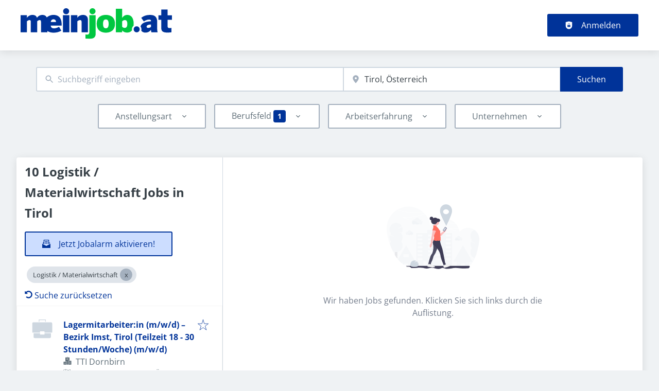

--- FILE ---
content_type: text/css
request_url: https://meinjob.at/_next/static/css/e9eb404b5b97aef8.css
body_size: 13823
content:
.Hr_hr__N6zbU{border-top:0}@media print{.print_printResume__4A3sW a,.print_printResume__4A3sW aside,.print_printResume__4A3sW footer,.print_printResume__4A3sW header{display:none}.print_printResume__4A3sW [data-testid=box]{box-shadow:none;padding:0}.print_printResume__4A3sW [data-testid=box] div[class*=avatar]>img{margin-top:1rem}.print_printResume__4A3sW [data-testid=box]>span{margin-bottom:0;padding-bottom:.5rem}.print_printResume__4A3sW [data-testid=box] div>div>div{margin-bottom:0}@page{.print_printResume__4A3sW{size:auto;margin:20mm 10mm}}}@media print{.print_hidePrintResume__4vN14{display:none}}.badge_badge__uwntI{display:inline-flex;align-items:center;padding:var(--badge-padding);border-radius:var(--badge-border-radius);font-size:var(--badge-font-size);font-weight:var(--badge-font-weight)}.badge_badge__uwntI>svg{margin-right:.5rem}.badge_primary__mGyjZ{color:var(--badge-primary-color);background-color:var(--badge-primary-bg)}.badge_primaryLight__PDGEf{color:var(--badge-primary-light-color);background-color:var(--badge-primary-light-bg)}.badge_primaryVeryLight__QkT0a{color:var(--badge-primary-very-light-color);background-color:var(--badge-primary-very-light-bg)}.badge_secondary__qLYIk{color:var(--badge-secondary-color);background-color:var(--badge-secondary-bg)}.badge_secondaryLight__IIn9W{color:var(--badge-secondary-light-color);background-color:var(--badge-secondary-light-bg)}.badge_secondaryVeryLight__xBsP9{color:var(--badge-secondary-very-light-color);background-color:var(--badge-secondary-very-light-bg)}.badge_default__cL3D7{color:var(--badge-default-color);background-color:var(--badge-default-bg)}.badge_success__S0DyD{color:var(--badge-success-color);background-color:var(--badge-success-bg)}.badge_successLight__SZFqN{color:var(--badge-success-light-color);background-color:var(--badge-success-light-bg)}.badge_successVeryLight__gbUln{color:var(--badge-success-very-light-color);background-color:var(--badge-success-very-light-bg)}.badge_danger__NZpZw{color:var(--badge-danger-color);background-color:var(--badge-danger-bg)}.badge_dangerLight__geI5_{color:var(--badge-danger-light-color);background-color:var(--badge-danger-light-bg)}.badge_dangerVeryLight__DppqQ{color:var(--badge-danger-very-light-color);background-color:var(--badge-danger-very-light-bg)}.badge_warning__LyvkQ{color:var(--badge-warning-color);background-color:var(--badge-warning-bg)}.badge_warningLight__w7cyE{color:var(--badge-warning-light-color);background-color:var(--badge-warning-light-bg)}.badge_warningVeryLight__EXB0h{color:var(--badge-warning-very-light-color);background-color:var(--badge-warning-very-light-bg)}.badge_featured__9nw0K{color:var(--badge-featured-color);background-color:var(--badge-featured-bg)}.badge_featuredLight__9ymhH{color:var(--badge-featured-light-color);background-color:var(--badge-featured-light-bg)}.badge_featuredVeryLight__LQ2Ra{color:var(--badge-featured-very-light-color);background-color:var(--badge-featured-very-light-bg)}.badge_topJob__bC2IG{color:var(--job-teaser-top-job-icon-color);background-color:var(--job-teaser-top-job-bg)}.formItem_formItem__cwsfG{display:flex;flex-direction:column;margin-bottom:var(--form-item-margin-bottom);align-items:flex-start;position:relative}.formLabel_formLabel__Bf7rz{margin-bottom:var(--form-item-label-margin-bottom);text-transform:var(--form-item-label-text-transform);letter-spacing:var(--form-item-label-letter-spacing);font-size:var(--form-item-label-font-size)}.formLabel_required__EtFG5:after{content:"*";margin-left:.5rem;color:var(--color-danger)}.formLabel_error__FVj8T{color:var(--color-danger)}.formDescription_formDescription__tkpcZ{text-transform:var(--form-description-text-transform);letter-spacing:var(--form-description-letter-spacing);font-size:var(--form-description-font-size);color:var(--form-description-color);display:block;margin-top:.5rem}.input_inputIcon__7GQjr{position:absolute;top:.85rem}@media screen and (max-width:898px){.input_inputWrapper__fOd_p .input_inputIcon__7GQjr{width:auto}}.input_iconStart__deaIG{left:1rem}.input_iconEnd__vZJ22{right:1rem}.input_inputWrapper__fOd_p{position:relative;display:inline-block}.input_inputWrapper__fOd_p .input_jclInputClear__qPYDR{position:absolute;right:1rem;top:.5rem}.input_inputWrapper__fOd_p button{padding:0;max-height:2rem;max-width:2rem}.input_input__6rus1{box-sizing:border-box;background:var(--input-background);font-size:var(--input-font-size);line-height:var(--input-line-height);color:var(--input-font-color);margin:var(--input-margin);padding:var(--input-padding);border-radius:var(--input-border-radius);border-color:var(--input-border-color);border-width:var(--input-border-top-width) var(--input-border-right-width) var(--input-border-bottom-width) var(--input-border-left-width);border-style:var(--input-border-style);width:var(--input-width)}.input_input__6rus1:hover{outline:var(--input-hover-outline)}.input_input__6rus1:focus{outline:var(--input-focus-outline)}.input_input__6rus1[disabled]{opacity:.5}.input_input__6rus1[disabled]:hover{outline:none}.input_inputError__9Mi7a{border-color:var(--color-danger)}.input_inputIconEnd__j4SLB{padding-right:2.5rem}.input_inputIconStart__wLNKL{padding-left:2.5rem}.autocomplete_combobox__06lhU{max-width:var(--autocomplete-input--width)}.autocomplete_inputWrapper__f10E8{position:relative;display:inline-block}.autocomplete_inputIcon__Zb3hh{position:absolute;top:.85rem}.autocomplete_iconStart__vg3Ub{left:1rem}.autocomplete_iconEnd__4PWsI{right:1rem}.autocomplete_comboboxInput__sW2Yw{box-sizing:border-box;background:var(--input-background);font-size:var(--input-font-size);line-height:var(--input-line-height);padding:var(--autocomplete-input-padding);border-radius:var(--autocomplete-input-border-radius);border-width:var(--autocomplete-input-border-width);border-style:var(--autocomplete-input-border-style);border-color:var(--autocomplete-input-border-color);width:var(--autocomplete-input--width)}@media screen and (min-width:899px){.autocomplete_comboboxInput__sW2Yw{max-width:var(--autocomplete-input--width);width:auto}}.autocomplete_comboboxInput__sW2Yw:active,.autocomplete_comboboxInput__sW2Yw:focus{outline:0;border-color:var(--color-focus-ring-color);box-shadow:inset 0 1px 3px rgba(0,0,0,.05),0 0 4px var(--color-focus-ring-color)}.autocomplete_inputIconEnd__V0CrE{padding-right:2.5rem}.autocomplete_inputIconStart__CIabC{padding-left:2.5rem}.autocomplete_comboboxPopover__qHzj6{background:var(--autocomplete-drop-menu-bg);max-height:var(--autocomplete-drop-menu-max-height);border-right-width:var(--autocomplete-drop-menu-border-width);border-bottom-width:var(--autocomplete-drop-menu-border-width);border-left-width:var(--autocomplete-drop-menu-border-width);border-color:var(--autocomplete-drop-menu-border-color);box-shadow:var(--autocomplete-drop-menu-box-shadow);border-top-width:0;overflow-y:auto;overflow-x:hidden;outline:0;transition:opacity .1s ease;border-style:solid;z-index:var(--z-index-overlay)}.autocomplete_comboboxList___rvew{list-style:none;margin:0;padding:0}.autocomplete_comboboxOption__kdT1b{font-size:var(--autocomplete-options-font-size);padding:var(--autocomplete-options-padding);border-radius:var(--autocomplete-options-border-radius);position:relative;cursor:pointer;display:block;height:auto;border:none;text-transform:none;box-shadow:none;white-space:normal;word-wrap:normal}.autocomplete_comboboxOption__kdT1b:hover,.autocomplete_comboboxOption__kdT1b[data-highlighted]{background:var(--autocomplete-options-bg-hover)}.autocomplete_comboboxOption__kdT1b [data-user-value]{color:var(--autocomplete-user-value-color);font-weight:var(--autocomplete-user-value-font-weight);font-style:var(--autocomplete-user-value-font-style)}.autocomplete_comboboxOption__kdT1b:after{display:none}.googleGeocomplete_googleAutocompleteInputWrapper__dPlp1{position:relative;display:inline-block}.googleGeocomplete_inputIcon__6pa13{position:absolute;top:.85rem}.googleGeocomplete_iconStart__tAlEo{left:1rem}.googleGeocomplete_iconEnd__z21zo{right:1rem}.googleGeocomplete_googleAutocompleteWrapper__k759_{position:relative}.googleGeocomplete_googleAutocompleteWrapper__k759_ .geosuggest__input{box-sizing:border-box;background:var(--autocomplete-input-bg);font-size:var(--autocomplete-input-font-size);line-height:var(--autocomplete-input-line-height);padding:var(--autocomplete-input-padding);border-radius:var(--autocomplete-input-border-radius);border-width:var(--autocomplete-input-border-width);border-style:var(--autocomplete-input-border-style);border-color:var(--autocomplete-input-border-color);width:var(--autocomplete-input--width)}@media screen and (min-width:899px){.googleGeocomplete_googleAutocompleteWrapper__k759_ .geosuggest__input{max-width:var(--autocomplete-input--width);width:100%}}.googleGeocomplete_googleAutocompleteWrapper__k759_ .geosuggest__input:active,.googleGeocomplete_googleAutocompleteWrapper__k759_ .geosuggest__input:focus{outline:0;border-color:var(--color-focus-ring-color);box-shadow:inset 0 1px 3px rgba(0,0,0,.05),0 0 4px var(--color-focus-ring-color)}.googleGeocomplete_googleAutocompleteWrapper__k759_ label{position:absolute;left:-10000px;top:auto;width:1px;height:1px;overflow:hidden}.googleGeocomplete_googleAutocompleteWrapper__k759_ .geosuggest__suggests-wrapper{position:relative}.googleGeocomplete_googleAutocompleteWrapper__k759_ .geosuggest__suggests{background:var(--autocomplete-drop-menu-bg);max-height:var(--autocomplete-drop-menu-max-height);width:calc(100% - 2*var(--autocomplete-drop-menu-border-width));max-width:var(--autocomplete-drop-menu-max-width);border-right-width:var(--autocomplete-drop-menu-border-width);border-bottom-width:var(--autocomplete-drop-menu-border-width);border-left-width:var(--autocomplete-drop-menu-border-width);border-color:var(--autocomplete-drop-menu-border-color);box-shadow:var(--autocomplete-drop-menu-box-shadow);position:absolute;z-index:var(--z-index-overlay);border-top-width:0;overflow-y:auto;overflow-x:hidden;outline:0;transition:opacity .1s ease;border-style:solid;list-style:none;margin:0;padding:0}.googleGeocomplete_googleAutocompleteWrapper__k759_ .geosuggest__suggests--hidden{max-height:0;overflow:hidden;border-width:0}.googleGeocomplete_googleAutocompleteWrapper__k759_ .geosuggest__item{font-size:var(--autocomplete-options-font-size);padding:var(--autocomplete-options-padding);border-radius:var(--autocomplete-options-border-radius);position:relative;cursor:pointer;display:block;height:auto;border:none;text-transform:none;box-shadow:none;white-space:normal;word-wrap:normal}.googleGeocomplete_googleAutocompleteWrapper__k759_ .geosuggest__item--active,.googleGeocomplete_googleAutocompleteWrapper__k759_ .geosuggest__item:focus,.googleGeocomplete_googleAutocompleteWrapper__k759_ .geosuggest__item:hover{background:var(--autocomplete-options-bg-hover)}.googleGeocomplete_googleAutocompleteWrapper__k759_ .geosuggest__item__matched-text{color:var(--autocomplete-user-value-color);font-weight:var(--autocomplete-user-value-font-weight);font-style:var(--autocomplete-user-value-font-style)}.googleGeocomplete_inputIconEnd__5Syh0 .geosuggest__input{padding-right:2.5rem}.googleGeocomplete_inputIconStart__lcjzw .geosuggest__input{padding-left:2.5rem}.googleGeocomplete_focusElementsWrapp__qytqj{position:absolute;border-top-width:0;border-style:solid;width:100%;z-index:var(--z-index-overlay);background:var(--autocomplete-drop-menu-bg);max-height:var(--autocomplete-drop-menu-max-height);max-width:var(--autocomplete-drop-menu-max-width);border-right-width:var(--autocomplete-drop-menu-border-width);border-bottom-width:var(--autocomplete-drop-menu-border-width);border-left-width:var(--autocomplete-drop-menu-border-width);border-color:var(--autocomplete-drop-menu-border-color)}.searchInput_wrapper__sJ7F1 .jcl-flex-item-element:nth-child(2){z-index:calc(var(--z-index-layer) + 1)}@media screen and (max-width:898px){.registerLink_registerLink__kCWl4{width:100%}.registerLink_registerLink__kCWl4>div{display:flex}}.formItemsInline_childFlexItem__I_GuF{position:relative;z-index:var(--z-index-layer)}.formItemsInline_childFlexItem__I_GuF>div{margin-bottom:0}.formItemsInline_childFlexItem__I_GuF>div label{margin:0}.formItemsInline_childFlexItem__I_GuF .formItemsInline_jobiqo-select__wrapper__caRTN,.formItemsInline_childFlexItem__I_GuF div[role=combobox],.formItemsInline_childFlexItem__I_GuF select{width:100%;max-width:none!important}@media screen and (max-width:898px){.formItemsInline_childFlexItem__I_GuF{margin-left:0;margin-right:0;margin-top:var(--space-3);margin-bottom:var(--space-3)}.formItemsInline_childFlexItem__I_GuF .jcl-autocomplete-combobox,.formItemsInline_childFlexItem__I_GuF .jcl-autocomplete-input-wrapper,.formItemsInline_childFlexItem__I_GuF>div:first-child{width:100%}}@media screen and (min-width:899px){.formItemsInline_childFlexItem__I_GuF input,.formItemsInline_childFlexItem__I_GuF input[type=text],.formItemsInline_childFlexItem__I_GuF select{width:100%;border-right-width:calc(var(--input-border-width)/2);border-top-right-radius:0;border-bottom-right-radius:0}.formItemsInline_childFlexItem__I_GuF:not(:first-child) input,.formItemsInline_childFlexItem__I_GuF:not(:first-child) input[type=text],.formItemsInline_childFlexItem__I_GuF:not(:first-child) select{border-left-width:calc(var(--input-border-width)/2);border-top-left-radius:0;border-bottom-left-radius:0}}@media screen and (max-width:898px){.formItemsInline_itemsWrapper__3D5Jw button{width:100%;margin-top:var(--space-4)}}@media screen and (min-width:899px){.formItemsInline_itemsWrapper__3D5Jw button{border-top-left-radius:0;border-bottom-left-radius:0}}.formItemsInline_itemsWrapper__3D5Jw div:empty{display:none}.formItemsInline_flexItems__urB23{display:block}@media screen and (min-width:899px){.formItemsInline_flexItems__urB23{display:flex;align-items:center;justify-content:center}}
/*!
* @mixin responsiveProperty
*
* @description - This mixin is used to create responsive properties. In order to allow to have a component like this :
* <Grid columns={[1, 2, 3, 4]}></Grid>
*
* We need to have the following CSS:
*
* .grid-columns-sm-1 {.. grid-template-columns: repeat(1, 1fr); }
* .grid-columns-md-2 {.. grid-template-columns: repeat(2, 1fr); }
* .grid-columns-lg-3 {.. grid-template-columns: repeat(3, 1fr); }
* .grid-columns-xl-4 {.. grid-template-columns: repeat(4, 1fr); }
*
* This mixin does a part of that it generates for each of the allowed indexes . It takes the class name, the property description (the CSS property we want to set) and the
* size (sm, md, lg, xl) and the index in order to generate the appropriate CSS.
*
* Example on how to call it : @include responsiveProperty("grid-columns", "grid-template-columns", $size, $i, repeat($i, 1fr));
*
* @param {string} $class - The class name.
* @param {string} $propertyDescription - The property description.
* @param {string} $size - The size.
* @param {string} $index - The index to set for (will be apprended ot the class name).
* @param {number} $propertyValue - The value (this could be a number for a grid width property but could be start, end etc for a justify-items property.
*/.heroRow_m-sm-0__d4OJF{margin:var(--space-0)}@media screen and (min-width:899px){div .heroRow_m-md-0__KGe5w{margin:var(--space-0)}}@media screen and (min-width:1199px){div .heroRow_m-lg-0__73Iop{margin:var(--space-0)}}@media screen and (min-width:1499px){div .heroRow_m-xl-0__Uq80C{margin:var(--space-0)}}.heroRow_mt-sm-0__JAtEe{margin-top:var(--space-0)}@media screen and (min-width:899px){div .heroRow_mt-md-0__D4XkW{margin-top:var(--space-0)}}@media screen and (min-width:1199px){div .heroRow_mt-lg-0__Z_Ou0{margin-top:var(--space-0)}}@media screen and (min-width:1499px){div .heroRow_mt-xl-0__byIiQ{margin-top:var(--space-0)}}.heroRow_mb-sm-0__ZPYz8{margin-bottom:var(--space-0)}@media screen and (min-width:899px){div .heroRow_mb-md-0__m9uO1{margin-bottom:var(--space-0)}}@media screen and (min-width:1199px){div .heroRow_mb-lg-0__T3sa4{margin-bottom:var(--space-0)}}@media screen and (min-width:1499px){div .heroRow_mb-xl-0__tf8SB{margin-bottom:var(--space-0)}}.heroRow_ml-sm-0__80g8K{margin-left:var(--space-0)}@media screen and (min-width:899px){div .heroRow_ml-md-0__uKHfD{margin-left:var(--space-0)}}@media screen and (min-width:1199px){div .heroRow_ml-lg-0__pFrIf{margin-left:var(--space-0)}}@media screen and (min-width:1499px){div .heroRow_ml-xl-0__I5IUS{margin-left:var(--space-0)}}.heroRow_mr-sm-0__wT_DG{margin-right:var(--space-0)}@media screen and (min-width:899px){div .heroRow_mr-md-0__msLqi{margin-right:var(--space-0)}}@media screen and (min-width:1199px){div .heroRow_mr-lg-0__382QK{margin-right:var(--space-0)}}@media screen and (min-width:1499px){div .heroRow_mr-xl-0__BSQCI{margin-right:var(--space-0)}}.heroRow_m-sm-1__E3hRL{margin:var(--space-1)}@media screen and (min-width:899px){div .heroRow_m-md-1__5B07D{margin:var(--space-1)}}@media screen and (min-width:1199px){div .heroRow_m-lg-1__UxdnT{margin:var(--space-1)}}@media screen and (min-width:1499px){div .heroRow_m-xl-1__doea5{margin:var(--space-1)}}.heroRow_mt-sm-1__K5CEe{margin-top:var(--space-1)}@media screen and (min-width:899px){div .heroRow_mt-md-1__63Ctm{margin-top:var(--space-1)}}@media screen and (min-width:1199px){div .heroRow_mt-lg-1__K2gFZ{margin-top:var(--space-1)}}@media screen and (min-width:1499px){div .heroRow_mt-xl-1__SdGzH{margin-top:var(--space-1)}}.heroRow_mb-sm-1__Wko_s{margin-bottom:var(--space-1)}@media screen and (min-width:899px){div .heroRow_mb-md-1__NsI_D{margin-bottom:var(--space-1)}}@media screen and (min-width:1199px){div .heroRow_mb-lg-1__MeQjM{margin-bottom:var(--space-1)}}@media screen and (min-width:1499px){div .heroRow_mb-xl-1__a_ecs{margin-bottom:var(--space-1)}}.heroRow_ml-sm-1__36rJI{margin-left:var(--space-1)}@media screen and (min-width:899px){div .heroRow_ml-md-1__H0BzP{margin-left:var(--space-1)}}@media screen and (min-width:1199px){div .heroRow_ml-lg-1__GL0I6{margin-left:var(--space-1)}}@media screen and (min-width:1499px){div .heroRow_ml-xl-1__B14YT{margin-left:var(--space-1)}}.heroRow_mr-sm-1__N3Dso{margin-right:var(--space-1)}@media screen and (min-width:899px){div .heroRow_mr-md-1__LDMYR{margin-right:var(--space-1)}}@media screen and (min-width:1199px){div .heroRow_mr-lg-1__SfeL4{margin-right:var(--space-1)}}@media screen and (min-width:1499px){div .heroRow_mr-xl-1__xhN8B{margin-right:var(--space-1)}}.heroRow_m-sm-2__fgmsd{margin:var(--space-2)}@media screen and (min-width:899px){div .heroRow_m-md-2__5YkXD{margin:var(--space-2)}}@media screen and (min-width:1199px){div .heroRow_m-lg-2__bvaAY{margin:var(--space-2)}}@media screen and (min-width:1499px){div .heroRow_m-xl-2__6XfVL{margin:var(--space-2)}}.heroRow_mt-sm-2__3ru0v{margin-top:var(--space-2)}@media screen and (min-width:899px){div .heroRow_mt-md-2__3cLuF{margin-top:var(--space-2)}}@media screen and (min-width:1199px){div .heroRow_mt-lg-2__I15n7{margin-top:var(--space-2)}}@media screen and (min-width:1499px){div .heroRow_mt-xl-2__ANGW7{margin-top:var(--space-2)}}.heroRow_mb-sm-2__a0tjQ{margin-bottom:var(--space-2)}@media screen and (min-width:899px){div .heroRow_mb-md-2__T6FO9{margin-bottom:var(--space-2)}}@media screen and (min-width:1199px){div .heroRow_mb-lg-2__8K0oN{margin-bottom:var(--space-2)}}@media screen and (min-width:1499px){div .heroRow_mb-xl-2__EGGRb{margin-bottom:var(--space-2)}}.heroRow_ml-sm-2__Ptzzx{margin-left:var(--space-2)}@media screen and (min-width:899px){div .heroRow_ml-md-2__YXXwb{margin-left:var(--space-2)}}@media screen and (min-width:1199px){div .heroRow_ml-lg-2__viTB3{margin-left:var(--space-2)}}@media screen and (min-width:1499px){div .heroRow_ml-xl-2__sIgYS{margin-left:var(--space-2)}}.heroRow_mr-sm-2__os95y{margin-right:var(--space-2)}@media screen and (min-width:899px){div .heroRow_mr-md-2__Hk1nj{margin-right:var(--space-2)}}@media screen and (min-width:1199px){div .heroRow_mr-lg-2__gqxDn{margin-right:var(--space-2)}}@media screen and (min-width:1499px){div .heroRow_mr-xl-2__huhAm{margin-right:var(--space-2)}}.heroRow_m-sm-3__rBE_I{margin:var(--space-3)}@media screen and (min-width:899px){div .heroRow_m-md-3__ylEL0{margin:var(--space-3)}}@media screen and (min-width:1199px){div .heroRow_m-lg-3__xDk6g{margin:var(--space-3)}}@media screen and (min-width:1499px){div .heroRow_m-xl-3__xGscQ{margin:var(--space-3)}}.heroRow_mt-sm-3__zaV0g{margin-top:var(--space-3)}@media screen and (min-width:899px){div .heroRow_mt-md-3__FFBX2{margin-top:var(--space-3)}}@media screen and (min-width:1199px){div .heroRow_mt-lg-3__15_z_{margin-top:var(--space-3)}}@media screen and (min-width:1499px){div .heroRow_mt-xl-3__W8Bjs{margin-top:var(--space-3)}}.heroRow_mb-sm-3__xvKXE{margin-bottom:var(--space-3)}@media screen and (min-width:899px){div .heroRow_mb-md-3__Eh3KY{margin-bottom:var(--space-3)}}@media screen and (min-width:1199px){div .heroRow_mb-lg-3__FIaDb{margin-bottom:var(--space-3)}}@media screen and (min-width:1499px){div .heroRow_mb-xl-3__z1bEH{margin-bottom:var(--space-3)}}.heroRow_ml-sm-3__lubvb{margin-left:var(--space-3)}@media screen and (min-width:899px){div .heroRow_ml-md-3__GcKlr{margin-left:var(--space-3)}}@media screen and (min-width:1199px){div .heroRow_ml-lg-3__V2HJV{margin-left:var(--space-3)}}@media screen and (min-width:1499px){div .heroRow_ml-xl-3__e1QZJ{margin-left:var(--space-3)}}.heroRow_mr-sm-3__GGqi4{margin-right:var(--space-3)}@media screen and (min-width:899px){div .heroRow_mr-md-3__uxmzg{margin-right:var(--space-3)}}@media screen and (min-width:1199px){div .heroRow_mr-lg-3__zUjkZ{margin-right:var(--space-3)}}@media screen and (min-width:1499px){div .heroRow_mr-xl-3__GY6XF{margin-right:var(--space-3)}}.heroRow_m-sm-4__FnM9x{margin:var(--space-4)}@media screen and (min-width:899px){div .heroRow_m-md-4__HzTwS{margin:var(--space-4)}}@media screen and (min-width:1199px){div .heroRow_m-lg-4__llZc_{margin:var(--space-4)}}@media screen and (min-width:1499px){div .heroRow_m-xl-4__GkeNS{margin:var(--space-4)}}.heroRow_mt-sm-4__0k_Yb{margin-top:var(--space-4)}@media screen and (min-width:899px){div .heroRow_mt-md-4__wTUkh{margin-top:var(--space-4)}}@media screen and (min-width:1199px){div .heroRow_mt-lg-4__l1qe7{margin-top:var(--space-4)}}@media screen and (min-width:1499px){div .heroRow_mt-xl-4__SwIae{margin-top:var(--space-4)}}.heroRow_mb-sm-4__q_sPK{margin-bottom:var(--space-4)}@media screen and (min-width:899px){div .heroRow_mb-md-4__lv3w_{margin-bottom:var(--space-4)}}@media screen and (min-width:1199px){div .heroRow_mb-lg-4__OtChQ{margin-bottom:var(--space-4)}}@media screen and (min-width:1499px){div .heroRow_mb-xl-4__eoQ4x{margin-bottom:var(--space-4)}}.heroRow_ml-sm-4__z2gYl{margin-left:var(--space-4)}@media screen and (min-width:899px){div .heroRow_ml-md-4__GXgxf{margin-left:var(--space-4)}}@media screen and (min-width:1199px){div .heroRow_ml-lg-4__0VqlX{margin-left:var(--space-4)}}@media screen and (min-width:1499px){div .heroRow_ml-xl-4__FNR9f{margin-left:var(--space-4)}}.heroRow_mr-sm-4__8GNYv{margin-right:var(--space-4)}@media screen and (min-width:899px){div .heroRow_mr-md-4__1j9tk{margin-right:var(--space-4)}}@media screen and (min-width:1199px){div .heroRow_mr-lg-4__PHYpt{margin-right:var(--space-4)}}@media screen and (min-width:1499px){div .heroRow_mr-xl-4__DgbzN{margin-right:var(--space-4)}}.heroRow_m-sm-5__eFBhT{margin:var(--space-5)}@media screen and (min-width:899px){div .heroRow_m-md-5__vILCA{margin:var(--space-5)}}@media screen and (min-width:1199px){div .heroRow_m-lg-5__1L7_T{margin:var(--space-5)}}@media screen and (min-width:1499px){div .heroRow_m-xl-5__Cocvr{margin:var(--space-5)}}.heroRow_mt-sm-5__rksGb{margin-top:var(--space-5)}@media screen and (min-width:899px){div .heroRow_mt-md-5__weMD_{margin-top:var(--space-5)}}@media screen and (min-width:1199px){div .heroRow_mt-lg-5___Zku1{margin-top:var(--space-5)}}@media screen and (min-width:1499px){div .heroRow_mt-xl-5__lWKNO{margin-top:var(--space-5)}}.heroRow_mb-sm-5__tQQLT{margin-bottom:var(--space-5)}@media screen and (min-width:899px){div .heroRow_mb-md-5__Q4qVr{margin-bottom:var(--space-5)}}@media screen and (min-width:1199px){div .heroRow_mb-lg-5__CIKQ8{margin-bottom:var(--space-5)}}@media screen and (min-width:1499px){div .heroRow_mb-xl-5__9vJR8{margin-bottom:var(--space-5)}}.heroRow_ml-sm-5__YXJSR{margin-left:var(--space-5)}@media screen and (min-width:899px){div .heroRow_ml-md-5__c1Igq{margin-left:var(--space-5)}}@media screen and (min-width:1199px){div .heroRow_ml-lg-5___YoFe{margin-left:var(--space-5)}}@media screen and (min-width:1499px){div .heroRow_ml-xl-5__qwJlG{margin-left:var(--space-5)}}.heroRow_mr-sm-5__3Cl7h{margin-right:var(--space-5)}@media screen and (min-width:899px){div .heroRow_mr-md-5__zL2Bz{margin-right:var(--space-5)}}@media screen and (min-width:1199px){div .heroRow_mr-lg-5__6uNAB{margin-right:var(--space-5)}}@media screen and (min-width:1499px){div .heroRow_mr-xl-5__UOMoU{margin-right:var(--space-5)}}.heroRow_m-sm-6__3Ok6b{margin:var(--space-6)}@media screen and (min-width:899px){div .heroRow_m-md-6__ynGRc{margin:var(--space-6)}}@media screen and (min-width:1199px){div .heroRow_m-lg-6__nNN4N{margin:var(--space-6)}}@media screen and (min-width:1499px){div .heroRow_m-xl-6__m_pGe{margin:var(--space-6)}}.heroRow_mt-sm-6__GgJm_{margin-top:var(--space-6)}@media screen and (min-width:899px){div .heroRow_mt-md-6__8nz8l{margin-top:var(--space-6)}}@media screen and (min-width:1199px){div .heroRow_mt-lg-6__zaJRR{margin-top:var(--space-6)}}@media screen and (min-width:1499px){div .heroRow_mt-xl-6__DrAkd{margin-top:var(--space-6)}}.heroRow_mb-sm-6__dS5C0{margin-bottom:var(--space-6)}@media screen and (min-width:899px){div .heroRow_mb-md-6__Zt2m9{margin-bottom:var(--space-6)}}@media screen and (min-width:1199px){div .heroRow_mb-lg-6__wm5xX{margin-bottom:var(--space-6)}}@media screen and (min-width:1499px){div .heroRow_mb-xl-6__ORLIi{margin-bottom:var(--space-6)}}.heroRow_ml-sm-6__Lyrr1{margin-left:var(--space-6)}@media screen and (min-width:899px){div .heroRow_ml-md-6__D6lPe{margin-left:var(--space-6)}}@media screen and (min-width:1199px){div .heroRow_ml-lg-6__QosX7{margin-left:var(--space-6)}}@media screen and (min-width:1499px){div .heroRow_ml-xl-6__Tb5pG{margin-left:var(--space-6)}}.heroRow_mr-sm-6__R9def{margin-right:var(--space-6)}@media screen and (min-width:899px){div .heroRow_mr-md-6__SX4JJ{margin-right:var(--space-6)}}@media screen and (min-width:1199px){div .heroRow_mr-lg-6__aYReo{margin-right:var(--space-6)}}@media screen and (min-width:1499px){div .heroRow_mr-xl-6__94KnL{margin-right:var(--space-6)}}.heroRow_m-sm-7__DFa0a{margin:var(--space-7)}@media screen and (min-width:899px){div .heroRow_m-md-7__OD70d{margin:var(--space-7)}}@media screen and (min-width:1199px){div .heroRow_m-lg-7__26Cyb{margin:var(--space-7)}}@media screen and (min-width:1499px){div .heroRow_m-xl-7__jJMpQ{margin:var(--space-7)}}.heroRow_mt-sm-7__HWY5p{margin-top:var(--space-7)}@media screen and (min-width:899px){div .heroRow_mt-md-7__Cj_Ga{margin-top:var(--space-7)}}@media screen and (min-width:1199px){div .heroRow_mt-lg-7__RyVLJ{margin-top:var(--space-7)}}@media screen and (min-width:1499px){div .heroRow_mt-xl-7__KZru_{margin-top:var(--space-7)}}.heroRow_mb-sm-7__XZ9DG{margin-bottom:var(--space-7)}@media screen and (min-width:899px){div .heroRow_mb-md-7__v1f4O{margin-bottom:var(--space-7)}}@media screen and (min-width:1199px){div .heroRow_mb-lg-7__4GrtO{margin-bottom:var(--space-7)}}@media screen and (min-width:1499px){div .heroRow_mb-xl-7__jXUlq{margin-bottom:var(--space-7)}}.heroRow_ml-sm-7__Gvls2{margin-left:var(--space-7)}@media screen and (min-width:899px){div .heroRow_ml-md-7__SwAcq{margin-left:var(--space-7)}}@media screen and (min-width:1199px){div .heroRow_ml-lg-7__SalsW{margin-left:var(--space-7)}}@media screen and (min-width:1499px){div .heroRow_ml-xl-7__9SnbV{margin-left:var(--space-7)}}.heroRow_mr-sm-7__nQ5kZ{margin-right:var(--space-7)}@media screen and (min-width:899px){div .heroRow_mr-md-7__J7dy0{margin-right:var(--space-7)}}@media screen and (min-width:1199px){div .heroRow_mr-lg-7__ZH0ff{margin-right:var(--space-7)}}@media screen and (min-width:1499px){div .heroRow_mr-xl-7__cZWId{margin-right:var(--space-7)}}.heroRow_m-sm-8__o47Iq{margin:var(--space-8)}@media screen and (min-width:899px){div .heroRow_m-md-8__245QB{margin:var(--space-8)}}@media screen and (min-width:1199px){div .heroRow_m-lg-8__9Q8DJ{margin:var(--space-8)}}@media screen and (min-width:1499px){div .heroRow_m-xl-8__UG9sa{margin:var(--space-8)}}.heroRow_mt-sm-8__aGBPi{margin-top:var(--space-8)}@media screen and (min-width:899px){div .heroRow_mt-md-8__TZtzx{margin-top:var(--space-8)}}@media screen and (min-width:1199px){div .heroRow_mt-lg-8__fUHpw{margin-top:var(--space-8)}}@media screen and (min-width:1499px){div .heroRow_mt-xl-8__RGi5A{margin-top:var(--space-8)}}.heroRow_mb-sm-8__FJwpt{margin-bottom:var(--space-8)}@media screen and (min-width:899px){div .heroRow_mb-md-8__cDRTZ{margin-bottom:var(--space-8)}}@media screen and (min-width:1199px){div .heroRow_mb-lg-8__qaLX_{margin-bottom:var(--space-8)}}@media screen and (min-width:1499px){div .heroRow_mb-xl-8__SoflI{margin-bottom:var(--space-8)}}.heroRow_ml-sm-8__a4xKt{margin-left:var(--space-8)}@media screen and (min-width:899px){div .heroRow_ml-md-8__2HSYG{margin-left:var(--space-8)}}@media screen and (min-width:1199px){div .heroRow_ml-lg-8__2tvyk{margin-left:var(--space-8)}}@media screen and (min-width:1499px){div .heroRow_ml-xl-8__RgGvg{margin-left:var(--space-8)}}.heroRow_mr-sm-8__bBneX{margin-right:var(--space-8)}@media screen and (min-width:899px){div .heroRow_mr-md-8__9EWEH{margin-right:var(--space-8)}}@media screen and (min-width:1199px){div .heroRow_mr-lg-8__CvZpw{margin-right:var(--space-8)}}@media screen and (min-width:1499px){div .heroRow_mr-xl-8__eK8iG{margin-right:var(--space-8)}}.heroRow_m-sm-9__FtJgl{margin:var(--space-9)}@media screen and (min-width:899px){div .heroRow_m-md-9__ozlit{margin:var(--space-9)}}@media screen and (min-width:1199px){div .heroRow_m-lg-9__6vZIz{margin:var(--space-9)}}@media screen and (min-width:1499px){div .heroRow_m-xl-9___MKAf{margin:var(--space-9)}}.heroRow_mt-sm-9__8JFbZ{margin-top:var(--space-9)}@media screen and (min-width:899px){div .heroRow_mt-md-9__JLi2R{margin-top:var(--space-9)}}@media screen and (min-width:1199px){div .heroRow_mt-lg-9__E6HOy{margin-top:var(--space-9)}}@media screen and (min-width:1499px){div .heroRow_mt-xl-9__yP0iF{margin-top:var(--space-9)}}.heroRow_mb-sm-9__KHkWo{margin-bottom:var(--space-9)}@media screen and (min-width:899px){div .heroRow_mb-md-9__DehwC{margin-bottom:var(--space-9)}}@media screen and (min-width:1199px){div .heroRow_mb-lg-9__QnX6C{margin-bottom:var(--space-9)}}@media screen and (min-width:1499px){div .heroRow_mb-xl-9__GlTS9{margin-bottom:var(--space-9)}}.heroRow_ml-sm-9__8UkMA{margin-left:var(--space-9)}@media screen and (min-width:899px){div .heroRow_ml-md-9__SdiIr{margin-left:var(--space-9)}}@media screen and (min-width:1199px){div .heroRow_ml-lg-9__ZoX9Y{margin-left:var(--space-9)}}@media screen and (min-width:1499px){div .heroRow_ml-xl-9__dmBYW{margin-left:var(--space-9)}}.heroRow_mr-sm-9__CFEZo{margin-right:var(--space-9)}@media screen and (min-width:899px){div .heroRow_mr-md-9__KGp1f{margin-right:var(--space-9)}}@media screen and (min-width:1199px){div .heroRow_mr-lg-9__OrjGm{margin-right:var(--space-9)}}@media screen and (min-width:1499px){div .heroRow_mr-xl-9__GxHdy{margin-right:var(--space-9)}}.heroRow_m-sm-10__Pnupd{margin:var(--space-10)}@media screen and (min-width:899px){div .heroRow_m-md-10__geb6c{margin:var(--space-10)}}@media screen and (min-width:1199px){div .heroRow_m-lg-10__nY75j{margin:var(--space-10)}}@media screen and (min-width:1499px){div .heroRow_m-xl-10__LVsfd{margin:var(--space-10)}}.heroRow_mt-sm-10__FkJIS{margin-top:var(--space-10)}@media screen and (min-width:899px){div .heroRow_mt-md-10__qOMHn{margin-top:var(--space-10)}}@media screen and (min-width:1199px){div .heroRow_mt-lg-10__P3jd8{margin-top:var(--space-10)}}@media screen and (min-width:1499px){div .heroRow_mt-xl-10__KwixN{margin-top:var(--space-10)}}.heroRow_mb-sm-10__ceqvu{margin-bottom:var(--space-10)}@media screen and (min-width:899px){div .heroRow_mb-md-10__B38iu{margin-bottom:var(--space-10)}}@media screen and (min-width:1199px){div .heroRow_mb-lg-10___oKrn{margin-bottom:var(--space-10)}}@media screen and (min-width:1499px){div .heroRow_mb-xl-10__0QzZG{margin-bottom:var(--space-10)}}.heroRow_ml-sm-10__uEyPV{margin-left:var(--space-10)}@media screen and (min-width:899px){div .heroRow_ml-md-10__pgu5F{margin-left:var(--space-10)}}@media screen and (min-width:1199px){div .heroRow_ml-lg-10__vur3X{margin-left:var(--space-10)}}@media screen and (min-width:1499px){div .heroRow_ml-xl-10__g0_fo{margin-left:var(--space-10)}}.heroRow_mr-sm-10__XjHhy{margin-right:var(--space-10)}@media screen and (min-width:899px){div .heroRow_mr-md-10__rzvXm{margin-right:var(--space-10)}}@media screen and (min-width:1199px){div .heroRow_mr-lg-10__Y_RIO{margin-right:var(--space-10)}}@media screen and (min-width:1499px){div .heroRow_mr-xl-10__OhrKk{margin-right:var(--space-10)}}.heroRow_m-sm-11__bZW0o{margin:var(--space-11)}@media screen and (min-width:899px){div .heroRow_m-md-11__ovSgl{margin:var(--space-11)}}@media screen and (min-width:1199px){div .heroRow_m-lg-11__yV7Zx{margin:var(--space-11)}}@media screen and (min-width:1499px){div .heroRow_m-xl-11__vBXlQ{margin:var(--space-11)}}.heroRow_mt-sm-11__99B9x{margin-top:var(--space-11)}@media screen and (min-width:899px){div .heroRow_mt-md-11__dM6oL{margin-top:var(--space-11)}}@media screen and (min-width:1199px){div .heroRow_mt-lg-11__WKeVa{margin-top:var(--space-11)}}@media screen and (min-width:1499px){div .heroRow_mt-xl-11__nAXzi{margin-top:var(--space-11)}}.heroRow_mb-sm-11__8zC2P{margin-bottom:var(--space-11)}@media screen and (min-width:899px){div .heroRow_mb-md-11__rSTeK{margin-bottom:var(--space-11)}}@media screen and (min-width:1199px){div .heroRow_mb-lg-11__Q_nTJ{margin-bottom:var(--space-11)}}@media screen and (min-width:1499px){div .heroRow_mb-xl-11__UDcOm{margin-bottom:var(--space-11)}}.heroRow_ml-sm-11__JMTvH{margin-left:var(--space-11)}@media screen and (min-width:899px){div .heroRow_ml-md-11__o0cA1{margin-left:var(--space-11)}}@media screen and (min-width:1199px){div .heroRow_ml-lg-11__hI_wh{margin-left:var(--space-11)}}@media screen and (min-width:1499px){div .heroRow_ml-xl-11__oCHuC{margin-left:var(--space-11)}}.heroRow_mr-sm-11__mq0ld{margin-right:var(--space-11)}@media screen and (min-width:899px){div .heroRow_mr-md-11__OOVd_{margin-right:var(--space-11)}}@media screen and (min-width:1199px){div .heroRow_mr-lg-11__GGp9_{margin-right:var(--space-11)}}@media screen and (min-width:1499px){div .heroRow_mr-xl-11__arMAg{margin-right:var(--space-11)}}.heroRow_m-sm-12__FCIHr{margin:var(--space-12)}@media screen and (min-width:899px){div .heroRow_m-md-12__DmQ_k{margin:var(--space-12)}}@media screen and (min-width:1199px){div .heroRow_m-lg-12__dq7o_{margin:var(--space-12)}}@media screen and (min-width:1499px){div .heroRow_m-xl-12__AwPWe{margin:var(--space-12)}}.heroRow_mt-sm-12__4_Q85{margin-top:var(--space-12)}@media screen and (min-width:899px){div .heroRow_mt-md-12__2aX_3{margin-top:var(--space-12)}}@media screen and (min-width:1199px){div .heroRow_mt-lg-12__CrwmC{margin-top:var(--space-12)}}@media screen and (min-width:1499px){div .heroRow_mt-xl-12__kxJyq{margin-top:var(--space-12)}}.heroRow_mb-sm-12__x0FDk{margin-bottom:var(--space-12)}@media screen and (min-width:899px){div .heroRow_mb-md-12__PvYRw{margin-bottom:var(--space-12)}}@media screen and (min-width:1199px){div .heroRow_mb-lg-12__JJj_K{margin-bottom:var(--space-12)}}@media screen and (min-width:1499px){div .heroRow_mb-xl-12__NZZEx{margin-bottom:var(--space-12)}}.heroRow_ml-sm-12__U4m9M{margin-left:var(--space-12)}@media screen and (min-width:899px){div .heroRow_ml-md-12__yydFN{margin-left:var(--space-12)}}@media screen and (min-width:1199px){div .heroRow_ml-lg-12__qqyZu{margin-left:var(--space-12)}}@media screen and (min-width:1499px){div .heroRow_ml-xl-12__vuE3z{margin-left:var(--space-12)}}.heroRow_mr-sm-12__NvZwD{margin-right:var(--space-12)}@media screen and (min-width:899px){div .heroRow_mr-md-12__yS3R9{margin-right:var(--space-12)}}@media screen and (min-width:1199px){div .heroRow_mr-lg-12__9NTvN{margin-right:var(--space-12)}}@media screen and (min-width:1499px){div .heroRow_mr-xl-12__hO7_F{margin-right:var(--space-12)}}.heroRow_m-sm-13__yblcO{margin:var(--space-13)}@media screen and (min-width:899px){div .heroRow_m-md-13__apt7D{margin:var(--space-13)}}@media screen and (min-width:1199px){div .heroRow_m-lg-13__kfgFE{margin:var(--space-13)}}@media screen and (min-width:1499px){div .heroRow_m-xl-13__t_JAL{margin:var(--space-13)}}.heroRow_mt-sm-13__nrybn{margin-top:var(--space-13)}@media screen and (min-width:899px){div .heroRow_mt-md-13__PIHe3{margin-top:var(--space-13)}}@media screen and (min-width:1199px){div .heroRow_mt-lg-13__egEtD{margin-top:var(--space-13)}}@media screen and (min-width:1499px){div .heroRow_mt-xl-13__EXCwF{margin-top:var(--space-13)}}.heroRow_mb-sm-13__klA_1{margin-bottom:var(--space-13)}@media screen and (min-width:899px){div .heroRow_mb-md-13__3_Tzf{margin-bottom:var(--space-13)}}@media screen and (min-width:1199px){div .heroRow_mb-lg-13__ff4DQ{margin-bottom:var(--space-13)}}@media screen and (min-width:1499px){div .heroRow_mb-xl-13__xIdz4{margin-bottom:var(--space-13)}}.heroRow_ml-sm-13__W0R9d{margin-left:var(--space-13)}@media screen and (min-width:899px){div .heroRow_ml-md-13__D2cfs{margin-left:var(--space-13)}}@media screen and (min-width:1199px){div .heroRow_ml-lg-13__urJuP{margin-left:var(--space-13)}}@media screen and (min-width:1499px){div .heroRow_ml-xl-13__1pXrn{margin-left:var(--space-13)}}.heroRow_mr-sm-13__TtUDs{margin-right:var(--space-13)}@media screen and (min-width:899px){div .heroRow_mr-md-13__Jm7zz{margin-right:var(--space-13)}}@media screen and (min-width:1199px){div .heroRow_mr-lg-13__rcjwJ{margin-right:var(--space-13)}}@media screen and (min-width:1499px){div .heroRow_mr-xl-13__zTnWu{margin-right:var(--space-13)}}.heroRow_m-sm-14__6uJ6J{margin:var(--space-14)}.heroRow_m-sm-auto__cKgn1{margin:auto}@media screen and (min-width:899px){div .heroRow_m-md-14__rhslS{margin:var(--space-14)}div .heroRow_m-md-auto__0ATOT{margin:auto}}@media screen and (min-width:1199px){div .heroRow_m-lg-14__VgAzb{margin:var(--space-14)}div .heroRow_m-lg-auto___57Qe{margin:auto}}@media screen and (min-width:1499px){div .heroRow_m-xl-14__7pfaA{margin:var(--space-14)}div .heroRow_m-xl-auto__1Z_9j{margin:auto}}.heroRow_mt-sm-14__MWxwQ{margin-top:var(--space-14)}.heroRow_mt-sm-auto__yYWCJ{margin-top:auto}@media screen and (min-width:899px){div .heroRow_mt-md-14__ikZ_O{margin-top:var(--space-14)}div .heroRow_mt-md-auto__854Jn{margin-top:auto}}@media screen and (min-width:1199px){div .heroRow_mt-lg-14__zTQBO{margin-top:var(--space-14)}div .heroRow_mt-lg-auto__sbw7L{margin-top:auto}}@media screen and (min-width:1499px){div .heroRow_mt-xl-14__JmsFi{margin-top:var(--space-14)}div .heroRow_mt-xl-auto__g4yMM{margin-top:auto}}.heroRow_mb-sm-14__ThLLS{margin-bottom:var(--space-14)}.heroRow_mb-sm-auto__cXCVD{margin-bottom:auto}@media screen and (min-width:899px){div .heroRow_mb-md-14__flSVG{margin-bottom:var(--space-14)}div .heroRow_mb-md-auto__XAbCS{margin-bottom:auto}}@media screen and (min-width:1199px){div .heroRow_mb-lg-14__GNmpR{margin-bottom:var(--space-14)}div .heroRow_mb-lg-auto__VcShQ{margin-bottom:auto}}@media screen and (min-width:1499px){div .heroRow_mb-xl-14__Gk7g7{margin-bottom:var(--space-14)}div .heroRow_mb-xl-auto__4E_Qs{margin-bottom:auto}}.heroRow_ml-sm-14__hHyrC{margin-left:var(--space-14)}.heroRow_ml-sm-auto__Hn9lD{margin-left:auto}@media screen and (min-width:899px){div .heroRow_ml-md-14__wJfHk{margin-left:var(--space-14)}div .heroRow_ml-md-auto__yOOci{margin-left:auto}}@media screen and (min-width:1199px){div .heroRow_ml-lg-14__wA4fJ{margin-left:var(--space-14)}div .heroRow_ml-lg-auto__MjGHm{margin-left:auto}}@media screen and (min-width:1499px){div .heroRow_ml-xl-14__z8lnW{margin-left:var(--space-14)}div .heroRow_ml-xl-auto__ldsco{margin-left:auto}}.heroRow_mr-sm-14__H3Z7k{margin-right:var(--space-14)}.heroRow_mr-sm-auto__oq3sB{margin-right:auto}@media screen and (min-width:899px){div .heroRow_mr-md-14__VVNNo{margin-right:var(--space-14)}div .heroRow_mr-md-auto__imI9t{margin-right:auto}}@media screen and (min-width:1199px){div .heroRow_mr-lg-14__ZzNhQ{margin-right:var(--space-14)}div .heroRow_mr-lg-auto__3c6v2{margin-right:auto}}@media screen and (min-width:1499px){div .heroRow_mr-xl-14__sUtDm{margin-right:var(--space-14)}div .heroRow_mr-xl-auto__hEl4Q{margin-right:auto}}.heroRow_p-sm-0__xNh2b{padding:var(--space-0)}@media screen and (min-width:899px){div .heroRow_p-md-0__x81AL{padding:var(--space-0)}}@media screen and (min-width:1199px){div .heroRow_p-lg-0__PBjFH{padding:var(--space-0)}}@media screen and (min-width:1499px){div .heroRow_p-xl-0__wrivO{padding:var(--space-0)}}.heroRow_pt-sm-0__g5pSy{padding-top:var(--space-0)}@media screen and (min-width:899px){div .heroRow_pt-md-0__hQuaM{padding-top:var(--space-0)}}@media screen and (min-width:1199px){div .heroRow_pt-lg-0__x6MKb{padding-top:var(--space-0)}}@media screen and (min-width:1499px){div .heroRow_pt-xl-0__v7X9H{padding-top:var(--space-0)}}.heroRow_pb-sm-0__yli_1{padding-bottom:var(--space-0)}@media screen and (min-width:899px){div .heroRow_pb-md-0__EIA2X{padding-bottom:var(--space-0)}}@media screen and (min-width:1199px){div .heroRow_pb-lg-0__gzZ9p{padding-bottom:var(--space-0)}}@media screen and (min-width:1499px){div .heroRow_pb-xl-0__tqVkx{padding-bottom:var(--space-0)}}.heroRow_pl-sm-0__ngbOr{padding-left:var(--space-0)}@media screen and (min-width:899px){div .heroRow_pl-md-0__3E3Iz{padding-left:var(--space-0)}}@media screen and (min-width:1199px){div .heroRow_pl-lg-0__d92gr{padding-left:var(--space-0)}}@media screen and (min-width:1499px){div .heroRow_pl-xl-0__j6GZt{padding-left:var(--space-0)}}.heroRow_pr-sm-0__dg5MW{padding-right:var(--space-0)}@media screen and (min-width:899px){div .heroRow_pr-md-0__LV4OU{padding-right:var(--space-0)}}@media screen and (min-width:1199px){div .heroRow_pr-lg-0__yMT4K{padding-right:var(--space-0)}}@media screen and (min-width:1499px){div .heroRow_pr-xl-0__gnzeM{padding-right:var(--space-0)}}.heroRow_p-sm-1__Xm1fE{padding:var(--space-1)}@media screen and (min-width:899px){div .heroRow_p-md-1__JGLAJ{padding:var(--space-1)}}@media screen and (min-width:1199px){div .heroRow_p-lg-1__pRNe7{padding:var(--space-1)}}@media screen and (min-width:1499px){div .heroRow_p-xl-1__xGRaL{padding:var(--space-1)}}.heroRow_pt-sm-1__U6GPu{padding-top:var(--space-1)}@media screen and (min-width:899px){div .heroRow_pt-md-1__aFYRl{padding-top:var(--space-1)}}@media screen and (min-width:1199px){div .heroRow_pt-lg-1__s_Hdj{padding-top:var(--space-1)}}@media screen and (min-width:1499px){div .heroRow_pt-xl-1____Zbt{padding-top:var(--space-1)}}.heroRow_pb-sm-1__KHO_9{padding-bottom:var(--space-1)}@media screen and (min-width:899px){div .heroRow_pb-md-1__UeMuf{padding-bottom:var(--space-1)}}@media screen and (min-width:1199px){div .heroRow_pb-lg-1__oijbk{padding-bottom:var(--space-1)}}@media screen and (min-width:1499px){div .heroRow_pb-xl-1__ZMNZt{padding-bottom:var(--space-1)}}.heroRow_pl-sm-1__DYu1_{padding-left:var(--space-1)}@media screen and (min-width:899px){div .heroRow_pl-md-1__jpFQ0{padding-left:var(--space-1)}}@media screen and (min-width:1199px){div .heroRow_pl-lg-1__XPvIF{padding-left:var(--space-1)}}@media screen and (min-width:1499px){div .heroRow_pl-xl-1___9oQk{padding-left:var(--space-1)}}.heroRow_pr-sm-1__qOCpU{padding-right:var(--space-1)}@media screen and (min-width:899px){div .heroRow_pr-md-1__u8FIx{padding-right:var(--space-1)}}@media screen and (min-width:1199px){div .heroRow_pr-lg-1__5DycM{padding-right:var(--space-1)}}@media screen and (min-width:1499px){div .heroRow_pr-xl-1__kOC_8{padding-right:var(--space-1)}}.heroRow_p-sm-2__xzS9t{padding:var(--space-2)}@media screen and (min-width:899px){div .heroRow_p-md-2___KzW6{padding:var(--space-2)}}@media screen and (min-width:1199px){div .heroRow_p-lg-2__pgxBl{padding:var(--space-2)}}@media screen and (min-width:1499px){div .heroRow_p-xl-2__Ck9VB{padding:var(--space-2)}}.heroRow_pt-sm-2__pTQ3A{padding-top:var(--space-2)}@media screen and (min-width:899px){div .heroRow_pt-md-2__Znx7Y{padding-top:var(--space-2)}}@media screen and (min-width:1199px){div .heroRow_pt-lg-2__KmQWO{padding-top:var(--space-2)}}@media screen and (min-width:1499px){div .heroRow_pt-xl-2__OkkOG{padding-top:var(--space-2)}}.heroRow_pb-sm-2__DoKq2{padding-bottom:var(--space-2)}@media screen and (min-width:899px){div .heroRow_pb-md-2__6aKp8{padding-bottom:var(--space-2)}}@media screen and (min-width:1199px){div .heroRow_pb-lg-2__T6hyz{padding-bottom:var(--space-2)}}@media screen and (min-width:1499px){div .heroRow_pb-xl-2__HZdhX{padding-bottom:var(--space-2)}}.heroRow_pl-sm-2__0gXd2{padding-left:var(--space-2)}@media screen and (min-width:899px){div .heroRow_pl-md-2__oH7iU{padding-left:var(--space-2)}}@media screen and (min-width:1199px){div .heroRow_pl-lg-2__EGkyE{padding-left:var(--space-2)}}@media screen and (min-width:1499px){div .heroRow_pl-xl-2__yW90k{padding-left:var(--space-2)}}.heroRow_pr-sm-2__aDd_5{padding-right:var(--space-2)}@media screen and (min-width:899px){div .heroRow_pr-md-2__K3FJ_{padding-right:var(--space-2)}}@media screen and (min-width:1199px){div .heroRow_pr-lg-2__5Fdlr{padding-right:var(--space-2)}}@media screen and (min-width:1499px){div .heroRow_pr-xl-2__wcgIr{padding-right:var(--space-2)}}.heroRow_p-sm-3__l87dK{padding:var(--space-3)}@media screen and (min-width:899px){div .heroRow_p-md-3__5wMGU{padding:var(--space-3)}}@media screen and (min-width:1199px){div .heroRow_p-lg-3__ukh_3{padding:var(--space-3)}}@media screen and (min-width:1499px){div .heroRow_p-xl-3__P71c9{padding:var(--space-3)}}.heroRow_pt-sm-3__vDZyH{padding-top:var(--space-3)}@media screen and (min-width:899px){div .heroRow_pt-md-3__AyYqx{padding-top:var(--space-3)}}@media screen and (min-width:1199px){div .heroRow_pt-lg-3__Rc3mk{padding-top:var(--space-3)}}@media screen and (min-width:1499px){div .heroRow_pt-xl-3__sXGDQ{padding-top:var(--space-3)}}.heroRow_pb-sm-3__ZkY16{padding-bottom:var(--space-3)}@media screen and (min-width:899px){div .heroRow_pb-md-3__rOxes{padding-bottom:var(--space-3)}}@media screen and (min-width:1199px){div .heroRow_pb-lg-3__lQsj7{padding-bottom:var(--space-3)}}@media screen and (min-width:1499px){div .heroRow_pb-xl-3__qgiNx{padding-bottom:var(--space-3)}}.heroRow_pl-sm-3__tKyM0{padding-left:var(--space-3)}@media screen and (min-width:899px){div .heroRow_pl-md-3__AhmlF{padding-left:var(--space-3)}}@media screen and (min-width:1199px){div .heroRow_pl-lg-3__ZWVom{padding-left:var(--space-3)}}@media screen and (min-width:1499px){div .heroRow_pl-xl-3__J0531{padding-left:var(--space-3)}}.heroRow_pr-sm-3__hy0Mf{padding-right:var(--space-3)}@media screen and (min-width:899px){div .heroRow_pr-md-3__O9uyB{padding-right:var(--space-3)}}@media screen and (min-width:1199px){div .heroRow_pr-lg-3__wFfbU{padding-right:var(--space-3)}}@media screen and (min-width:1499px){div .heroRow_pr-xl-3__lXGRD{padding-right:var(--space-3)}}.heroRow_p-sm-4__66bZS{padding:var(--space-4)}@media screen and (min-width:899px){div .heroRow_p-md-4__ptrIj{padding:var(--space-4)}}@media screen and (min-width:1199px){div .heroRow_p-lg-4__LQg9L{padding:var(--space-4)}}@media screen and (min-width:1499px){div .heroRow_p-xl-4__HyqzN{padding:var(--space-4)}}.heroRow_pt-sm-4__GNqT4{padding-top:var(--space-4)}@media screen and (min-width:899px){div .heroRow_pt-md-4__jeNXJ{padding-top:var(--space-4)}}@media screen and (min-width:1199px){div .heroRow_pt-lg-4__Vj9sS{padding-top:var(--space-4)}}@media screen and (min-width:1499px){div .heroRow_pt-xl-4__6mju3{padding-top:var(--space-4)}}.heroRow_pb-sm-4__ixzyE{padding-bottom:var(--space-4)}@media screen and (min-width:899px){div .heroRow_pb-md-4__6CeEw{padding-bottom:var(--space-4)}}@media screen and (min-width:1199px){div .heroRow_pb-lg-4__Zyz0T{padding-bottom:var(--space-4)}}@media screen and (min-width:1499px){div .heroRow_pb-xl-4__TN__Y{padding-bottom:var(--space-4)}}.heroRow_pl-sm-4__9PPHd{padding-left:var(--space-4)}@media screen and (min-width:899px){div .heroRow_pl-md-4__2kln1{padding-left:var(--space-4)}}@media screen and (min-width:1199px){div .heroRow_pl-lg-4__vuVY2{padding-left:var(--space-4)}}@media screen and (min-width:1499px){div .heroRow_pl-xl-4__IDkIW{padding-left:var(--space-4)}}.heroRow_pr-sm-4__ipB1Q{padding-right:var(--space-4)}@media screen and (min-width:899px){div .heroRow_pr-md-4__MW_el{padding-right:var(--space-4)}}@media screen and (min-width:1199px){div .heroRow_pr-lg-4__DpqTp{padding-right:var(--space-4)}}@media screen and (min-width:1499px){div .heroRow_pr-xl-4__JawMo{padding-right:var(--space-4)}}.heroRow_p-sm-5__P6zAe{padding:var(--space-5)}@media screen and (min-width:899px){div .heroRow_p-md-5__pLpKk{padding:var(--space-5)}}@media screen and (min-width:1199px){div .heroRow_p-lg-5__daGql{padding:var(--space-5)}}@media screen and (min-width:1499px){div .heroRow_p-xl-5__e5kIf{padding:var(--space-5)}}.heroRow_pt-sm-5__0GA4h{padding-top:var(--space-5)}@media screen and (min-width:899px){div .heroRow_pt-md-5__rMNqo{padding-top:var(--space-5)}}@media screen and (min-width:1199px){div .heroRow_pt-lg-5__76xj_{padding-top:var(--space-5)}}@media screen and (min-width:1499px){div .heroRow_pt-xl-5__DZYu5{padding-top:var(--space-5)}}.heroRow_pb-sm-5__yliCu{padding-bottom:var(--space-5)}@media screen and (min-width:899px){div .heroRow_pb-md-5__aRGfE{padding-bottom:var(--space-5)}}@media screen and (min-width:1199px){div .heroRow_pb-lg-5__XnL9l{padding-bottom:var(--space-5)}}@media screen and (min-width:1499px){div .heroRow_pb-xl-5__r2g0S{padding-bottom:var(--space-5)}}.heroRow_pl-sm-5__xBczj{padding-left:var(--space-5)}@media screen and (min-width:899px){div .heroRow_pl-md-5___H8Mm{padding-left:var(--space-5)}}@media screen and (min-width:1199px){div .heroRow_pl-lg-5__jjOOs{padding-left:var(--space-5)}}@media screen and (min-width:1499px){div .heroRow_pl-xl-5__10lo3{padding-left:var(--space-5)}}.heroRow_pr-sm-5__oZgim{padding-right:var(--space-5)}@media screen and (min-width:899px){div .heroRow_pr-md-5__zdsGU{padding-right:var(--space-5)}}@media screen and (min-width:1199px){div .heroRow_pr-lg-5__Dj04Z{padding-right:var(--space-5)}}@media screen and (min-width:1499px){div .heroRow_pr-xl-5__H0WoL{padding-right:var(--space-5)}}.heroRow_p-sm-6__wV0c8{padding:var(--space-6)}@media screen and (min-width:899px){div .heroRow_p-md-6__CeqnN{padding:var(--space-6)}}@media screen and (min-width:1199px){div .heroRow_p-lg-6__uLAp8{padding:var(--space-6)}}@media screen and (min-width:1499px){div .heroRow_p-xl-6__3_LUt{padding:var(--space-6)}}.heroRow_pt-sm-6__9Lxbu{padding-top:var(--space-6)}@media screen and (min-width:899px){div .heroRow_pt-md-6__e8cJg{padding-top:var(--space-6)}}@media screen and (min-width:1199px){div .heroRow_pt-lg-6__VjWkg{padding-top:var(--space-6)}}@media screen and (min-width:1499px){div .heroRow_pt-xl-6__TZvUY{padding-top:var(--space-6)}}.heroRow_pb-sm-6__f6Dmm{padding-bottom:var(--space-6)}@media screen and (min-width:899px){div .heroRow_pb-md-6__VCQkq{padding-bottom:var(--space-6)}}@media screen and (min-width:1199px){div .heroRow_pb-lg-6__irErK{padding-bottom:var(--space-6)}}@media screen and (min-width:1499px){div .heroRow_pb-xl-6__BAaF8{padding-bottom:var(--space-6)}}.heroRow_pl-sm-6__eHvUJ{padding-left:var(--space-6)}@media screen and (min-width:899px){div .heroRow_pl-md-6__K91Yd{padding-left:var(--space-6)}}@media screen and (min-width:1199px){div .heroRow_pl-lg-6__H3r47{padding-left:var(--space-6)}}@media screen and (min-width:1499px){div .heroRow_pl-xl-6__Zik9M{padding-left:var(--space-6)}}.heroRow_pr-sm-6__gb0FZ{padding-right:var(--space-6)}@media screen and (min-width:899px){div .heroRow_pr-md-6__HLS7G{padding-right:var(--space-6)}}@media screen and (min-width:1199px){div .heroRow_pr-lg-6__svk86{padding-right:var(--space-6)}}@media screen and (min-width:1499px){div .heroRow_pr-xl-6__W4TOF{padding-right:var(--space-6)}}.heroRow_p-sm-7__ficTp{padding:var(--space-7)}@media screen and (min-width:899px){div .heroRow_p-md-7__LmRab{padding:var(--space-7)}}@media screen and (min-width:1199px){div .heroRow_p-lg-7__KiEU8{padding:var(--space-7)}}@media screen and (min-width:1499px){div .heroRow_p-xl-7__of0H_{padding:var(--space-7)}}.heroRow_pt-sm-7__edKnk{padding-top:var(--space-7)}@media screen and (min-width:899px){div .heroRow_pt-md-7__oS8tY{padding-top:var(--space-7)}}@media screen and (min-width:1199px){div .heroRow_pt-lg-7__kBrze{padding-top:var(--space-7)}}@media screen and (min-width:1499px){div .heroRow_pt-xl-7__BgH8Y{padding-top:var(--space-7)}}.heroRow_pb-sm-7__kGmXl{padding-bottom:var(--space-7)}@media screen and (min-width:899px){div .heroRow_pb-md-7__XohAU{padding-bottom:var(--space-7)}}@media screen and (min-width:1199px){div .heroRow_pb-lg-7__SETlv{padding-bottom:var(--space-7)}}@media screen and (min-width:1499px){div .heroRow_pb-xl-7__qzrsy{padding-bottom:var(--space-7)}}.heroRow_pl-sm-7__Og3BY{padding-left:var(--space-7)}@media screen and (min-width:899px){div .heroRow_pl-md-7__M81kz{padding-left:var(--space-7)}}@media screen and (min-width:1199px){div .heroRow_pl-lg-7__a4bOL{padding-left:var(--space-7)}}@media screen and (min-width:1499px){div .heroRow_pl-xl-7__exxke{padding-left:var(--space-7)}}.heroRow_pr-sm-7__XkONy{padding-right:var(--space-7)}@media screen and (min-width:899px){div .heroRow_pr-md-7__3A_yd{padding-right:var(--space-7)}}@media screen and (min-width:1199px){div .heroRow_pr-lg-7__c8giD{padding-right:var(--space-7)}}@media screen and (min-width:1499px){div .heroRow_pr-xl-7__YJShc{padding-right:var(--space-7)}}.heroRow_p-sm-8__j4Gvm{padding:var(--space-8)}@media screen and (min-width:899px){div .heroRow_p-md-8__wwccg{padding:var(--space-8)}}@media screen and (min-width:1199px){div .heroRow_p-lg-8__03KDp{padding:var(--space-8)}}@media screen and (min-width:1499px){div .heroRow_p-xl-8__hmCQ2{padding:var(--space-8)}}.heroRow_pt-sm-8__VBCiG{padding-top:var(--space-8)}@media screen and (min-width:899px){div .heroRow_pt-md-8__bKt8_{padding-top:var(--space-8)}}@media screen and (min-width:1199px){div .heroRow_pt-lg-8__Uq8XO{padding-top:var(--space-8)}}@media screen and (min-width:1499px){div .heroRow_pt-xl-8__iCzDC{padding-top:var(--space-8)}}.heroRow_pb-sm-8__8N6La{padding-bottom:var(--space-8)}@media screen and (min-width:899px){div .heroRow_pb-md-8__AUe0A{padding-bottom:var(--space-8)}}@media screen and (min-width:1199px){div .heroRow_pb-lg-8__tk_tw{padding-bottom:var(--space-8)}}@media screen and (min-width:1499px){div .heroRow_pb-xl-8__H31zC{padding-bottom:var(--space-8)}}.heroRow_pl-sm-8__82sJo{padding-left:var(--space-8)}@media screen and (min-width:899px){div .heroRow_pl-md-8__HzUY2{padding-left:var(--space-8)}}@media screen and (min-width:1199px){div .heroRow_pl-lg-8__vgmdR{padding-left:var(--space-8)}}@media screen and (min-width:1499px){div .heroRow_pl-xl-8__mrg50{padding-left:var(--space-8)}}.heroRow_pr-sm-8__R17FX{padding-right:var(--space-8)}@media screen and (min-width:899px){div .heroRow_pr-md-8__bMHkk{padding-right:var(--space-8)}}@media screen and (min-width:1199px){div .heroRow_pr-lg-8__DqHZ5{padding-right:var(--space-8)}}@media screen and (min-width:1499px){div .heroRow_pr-xl-8__0QIxf{padding-right:var(--space-8)}}.heroRow_p-sm-9__xh8eM{padding:var(--space-9)}@media screen and (min-width:899px){div .heroRow_p-md-9__HpXHB{padding:var(--space-9)}}@media screen and (min-width:1199px){div .heroRow_p-lg-9__XBkVD{padding:var(--space-9)}}@media screen and (min-width:1499px){div .heroRow_p-xl-9__htXCg{padding:var(--space-9)}}.heroRow_pt-sm-9__xBb_8{padding-top:var(--space-9)}@media screen and (min-width:899px){div .heroRow_pt-md-9__jidlS{padding-top:var(--space-9)}}@media screen and (min-width:1199px){div .heroRow_pt-lg-9__tB4Gy{padding-top:var(--space-9)}}@media screen and (min-width:1499px){div .heroRow_pt-xl-9__jB9_L{padding-top:var(--space-9)}}.heroRow_pb-sm-9__tWLlX{padding-bottom:var(--space-9)}@media screen and (min-width:899px){div .heroRow_pb-md-9__b1e_b{padding-bottom:var(--space-9)}}@media screen and (min-width:1199px){div .heroRow_pb-lg-9__QfXkL{padding-bottom:var(--space-9)}}@media screen and (min-width:1499px){div .heroRow_pb-xl-9__g_qUh{padding-bottom:var(--space-9)}}.heroRow_pl-sm-9__YeJp_{padding-left:var(--space-9)}@media screen and (min-width:899px){div .heroRow_pl-md-9__PlzD1{padding-left:var(--space-9)}}@media screen and (min-width:1199px){div .heroRow_pl-lg-9__xblwo{padding-left:var(--space-9)}}@media screen and (min-width:1499px){div .heroRow_pl-xl-9__5k2YN{padding-left:var(--space-9)}}.heroRow_pr-sm-9__B8KZa{padding-right:var(--space-9)}@media screen and (min-width:899px){div .heroRow_pr-md-9__afaCz{padding-right:var(--space-9)}}@media screen and (min-width:1199px){div .heroRow_pr-lg-9__TKDpj{padding-right:var(--space-9)}}@media screen and (min-width:1499px){div .heroRow_pr-xl-9__MIN0H{padding-right:var(--space-9)}}.heroRow_p-sm-10__0D7CF{padding:var(--space-10)}@media screen and (min-width:899px){div .heroRow_p-md-10__SjLB2{padding:var(--space-10)}}@media screen and (min-width:1199px){div .heroRow_p-lg-10__s0HAr{padding:var(--space-10)}}@media screen and (min-width:1499px){div .heroRow_p-xl-10__s9M68{padding:var(--space-10)}}.heroRow_pt-sm-10__nx2eQ{padding-top:var(--space-10)}@media screen and (min-width:899px){div .heroRow_pt-md-10__f3HJo{padding-top:var(--space-10)}}@media screen and (min-width:1199px){div .heroRow_pt-lg-10__Ed_3e{padding-top:var(--space-10)}}@media screen and (min-width:1499px){div .heroRow_pt-xl-10__qKTXE{padding-top:var(--space-10)}}.heroRow_pb-sm-10__l29bQ{padding-bottom:var(--space-10)}@media screen and (min-width:899px){div .heroRow_pb-md-10__DA9ZN{padding-bottom:var(--space-10)}}@media screen and (min-width:1199px){div .heroRow_pb-lg-10__O6S4X{padding-bottom:var(--space-10)}}@media screen and (min-width:1499px){div .heroRow_pb-xl-10__8egd9{padding-bottom:var(--space-10)}}.heroRow_pl-sm-10__jfIk6{padding-left:var(--space-10)}@media screen and (min-width:899px){div .heroRow_pl-md-10__Vi3di{padding-left:var(--space-10)}}@media screen and (min-width:1199px){div .heroRow_pl-lg-10__kyNxF{padding-left:var(--space-10)}}@media screen and (min-width:1499px){div .heroRow_pl-xl-10__tl_Sb{padding-left:var(--space-10)}}.heroRow_pr-sm-10__leW_1{padding-right:var(--space-10)}@media screen and (min-width:899px){div .heroRow_pr-md-10__d847M{padding-right:var(--space-10)}}@media screen and (min-width:1199px){div .heroRow_pr-lg-10__EzECU{padding-right:var(--space-10)}}@media screen and (min-width:1499px){div .heroRow_pr-xl-10__UPty0{padding-right:var(--space-10)}}.heroRow_p-sm-11__u6_vg{padding:var(--space-11)}@media screen and (min-width:899px){div .heroRow_p-md-11__zCNr3{padding:var(--space-11)}}@media screen and (min-width:1199px){div .heroRow_p-lg-11__YXfKc{padding:var(--space-11)}}@media screen and (min-width:1499px){div .heroRow_p-xl-11__Vr6nX{padding:var(--space-11)}}.heroRow_pt-sm-11__wSWOz{padding-top:var(--space-11)}@media screen and (min-width:899px){div .heroRow_pt-md-11__yvXag{padding-top:var(--space-11)}}@media screen and (min-width:1199px){div .heroRow_pt-lg-11___Ri2Q{padding-top:var(--space-11)}}@media screen and (min-width:1499px){div .heroRow_pt-xl-11__mrshE{padding-top:var(--space-11)}}.heroRow_pb-sm-11__jB_ik{padding-bottom:var(--space-11)}@media screen and (min-width:899px){div .heroRow_pb-md-11__hVqZH{padding-bottom:var(--space-11)}}@media screen and (min-width:1199px){div .heroRow_pb-lg-11__o0E9H{padding-bottom:var(--space-11)}}@media screen and (min-width:1499px){div .heroRow_pb-xl-11__KNMBi{padding-bottom:var(--space-11)}}.heroRow_pl-sm-11___j7sT{padding-left:var(--space-11)}@media screen and (min-width:899px){div .heroRow_pl-md-11__TDc1P{padding-left:var(--space-11)}}@media screen and (min-width:1199px){div .heroRow_pl-lg-11__oVjzm{padding-left:var(--space-11)}}@media screen and (min-width:1499px){div .heroRow_pl-xl-11__R4F6W{padding-left:var(--space-11)}}.heroRow_pr-sm-11__z3JqV{padding-right:var(--space-11)}@media screen and (min-width:899px){div .heroRow_pr-md-11__KNhOh{padding-right:var(--space-11)}}@media screen and (min-width:1199px){div .heroRow_pr-lg-11__7vt48{padding-right:var(--space-11)}}@media screen and (min-width:1499px){div .heroRow_pr-xl-11__BlgMV{padding-right:var(--space-11)}}.heroRow_p-sm-12__McOdw{padding:var(--space-12)}@media screen and (min-width:899px){div .heroRow_p-md-12__Plidu{padding:var(--space-12)}}@media screen and (min-width:1199px){div .heroRow_p-lg-12__u3a2m{padding:var(--space-12)}}@media screen and (min-width:1499px){div .heroRow_p-xl-12__wbYT0{padding:var(--space-12)}}.heroRow_pt-sm-12__urQe0{padding-top:var(--space-12)}@media screen and (min-width:899px){div .heroRow_pt-md-12__3YXpz{padding-top:var(--space-12)}}@media screen and (min-width:1199px){div .heroRow_pt-lg-12__iKDGa{padding-top:var(--space-12)}}@media screen and (min-width:1499px){div .heroRow_pt-xl-12__wi55x{padding-top:var(--space-12)}}.heroRow_pb-sm-12__hPo1_{padding-bottom:var(--space-12)}@media screen and (min-width:899px){div .heroRow_pb-md-12__Arnnc{padding-bottom:var(--space-12)}}@media screen and (min-width:1199px){div .heroRow_pb-lg-12__5LPlY{padding-bottom:var(--space-12)}}@media screen and (min-width:1499px){div .heroRow_pb-xl-12__eaiXJ{padding-bottom:var(--space-12)}}.heroRow_pl-sm-12__vfYpH{padding-left:var(--space-12)}@media screen and (min-width:899px){div .heroRow_pl-md-12__N2n_p{padding-left:var(--space-12)}}@media screen and (min-width:1199px){div .heroRow_pl-lg-12__eYbhY{padding-left:var(--space-12)}}@media screen and (min-width:1499px){div .heroRow_pl-xl-12__Y8RRk{padding-left:var(--space-12)}}.heroRow_pr-sm-12__8JUbQ{padding-right:var(--space-12)}@media screen and (min-width:899px){div .heroRow_pr-md-12__M26up{padding-right:var(--space-12)}}@media screen and (min-width:1199px){div .heroRow_pr-lg-12__FUEFC{padding-right:var(--space-12)}}@media screen and (min-width:1499px){div .heroRow_pr-xl-12__w0alJ{padding-right:var(--space-12)}}.heroRow_p-sm-13__JJFI0{padding:var(--space-13)}@media screen and (min-width:899px){div .heroRow_p-md-13__qsu9t{padding:var(--space-13)}}@media screen and (min-width:1199px){div .heroRow_p-lg-13__dyX4M{padding:var(--space-13)}}@media screen and (min-width:1499px){div .heroRow_p-xl-13__tnkqB{padding:var(--space-13)}}.heroRow_pt-sm-13__JWOKy{padding-top:var(--space-13)}@media screen and (min-width:899px){div .heroRow_pt-md-13__p42dj{padding-top:var(--space-13)}}@media screen and (min-width:1199px){div .heroRow_pt-lg-13__G6XLA{padding-top:var(--space-13)}}@media screen and (min-width:1499px){div .heroRow_pt-xl-13__oIaFS{padding-top:var(--space-13)}}.heroRow_pb-sm-13__SAEEB{padding-bottom:var(--space-13)}@media screen and (min-width:899px){div .heroRow_pb-md-13__O5GxM{padding-bottom:var(--space-13)}}@media screen and (min-width:1199px){div .heroRow_pb-lg-13__hHW0L{padding-bottom:var(--space-13)}}@media screen and (min-width:1499px){div .heroRow_pb-xl-13__zWyfA{padding-bottom:var(--space-13)}}.heroRow_pl-sm-13__BYIxZ{padding-left:var(--space-13)}@media screen and (min-width:899px){div .heroRow_pl-md-13__yNkqj{padding-left:var(--space-13)}}@media screen and (min-width:1199px){div .heroRow_pl-lg-13___8c1a{padding-left:var(--space-13)}}@media screen and (min-width:1499px){div .heroRow_pl-xl-13__YtpjU{padding-left:var(--space-13)}}.heroRow_pr-sm-13__jhJCf{padding-right:var(--space-13)}@media screen and (min-width:899px){div .heroRow_pr-md-13__xKKwV{padding-right:var(--space-13)}}@media screen and (min-width:1199px){div .heroRow_pr-lg-13__jvhdn{padding-right:var(--space-13)}}@media screen and (min-width:1499px){div .heroRow_pr-xl-13__Xj5yq{padding-right:var(--space-13)}}.heroRow_p-sm-14__NkhMm{padding:var(--space-14)}.heroRow_p-sm-auto__gpPWv{padding:auto}@media screen and (min-width:899px){div .heroRow_p-md-14___u9EN{padding:var(--space-14)}div .heroRow_p-md-auto__JQrbg{padding:auto}}@media screen and (min-width:1199px){div .heroRow_p-lg-14__hMkDn{padding:var(--space-14)}div .heroRow_p-lg-auto__8Cqrv{padding:auto}}@media screen and (min-width:1499px){div .heroRow_p-xl-14__89D2p{padding:var(--space-14)}div .heroRow_p-xl-auto__uuRLh{padding:auto}}.heroRow_pt-sm-14__KHcBN{padding-top:var(--space-14)}.heroRow_pt-sm-auto__89y3_{padding-top:auto}@media screen and (min-width:899px){div .heroRow_pt-md-14__XjpcQ{padding-top:var(--space-14)}div .heroRow_pt-md-auto__WIyMJ{padding-top:auto}}@media screen and (min-width:1199px){div .heroRow_pt-lg-14__VgtEv{padding-top:var(--space-14)}div .heroRow_pt-lg-auto__R68j6{padding-top:auto}}@media screen and (min-width:1499px){div .heroRow_pt-xl-14___rsQ6{padding-top:var(--space-14)}div .heroRow_pt-xl-auto__nc0m1{padding-top:auto}}.heroRow_pb-sm-14__joMB4{padding-bottom:var(--space-14)}.heroRow_pb-sm-auto__OqVeY{padding-bottom:auto}@media screen and (min-width:899px){div .heroRow_pb-md-14__3tB9h{padding-bottom:var(--space-14)}div .heroRow_pb-md-auto__c3GA5{padding-bottom:auto}}@media screen and (min-width:1199px){div .heroRow_pb-lg-14__IxnAn{padding-bottom:var(--space-14)}div .heroRow_pb-lg-auto__llSUu{padding-bottom:auto}}@media screen and (min-width:1499px){div .heroRow_pb-xl-14__Ci4j8{padding-bottom:var(--space-14)}div .heroRow_pb-xl-auto__Rjobk{padding-bottom:auto}}.heroRow_pl-sm-14__VRLgh{padding-left:var(--space-14)}.heroRow_pl-sm-auto__K9fLP{padding-left:auto}@media screen and (min-width:899px){div .heroRow_pl-md-14__iuay1{padding-left:var(--space-14)}div .heroRow_pl-md-auto__PSnre{padding-left:auto}}@media screen and (min-width:1199px){div .heroRow_pl-lg-14__6BS36{padding-left:var(--space-14)}div .heroRow_pl-lg-auto__xZPBi{padding-left:auto}}@media screen and (min-width:1499px){div .heroRow_pl-xl-14__hlFLR{padding-left:var(--space-14)}div .heroRow_pl-xl-auto__1C_69{padding-left:auto}}.heroRow_pr-sm-14___80Ig{padding-right:var(--space-14)}.heroRow_pr-sm-auto__DgcmV{padding-right:auto}@media screen and (min-width:899px){div .heroRow_pr-md-14__hou_g{padding-right:var(--space-14)}div .heroRow_pr-md-auto__nNM4_{padding-right:auto}}@media screen and (min-width:1199px){div .heroRow_pr-lg-14__mBlp_{padding-right:var(--space-14)}div .heroRow_pr-lg-auto__Dg6xP{padding-right:auto}}@media screen and (min-width:1499px){div .heroRow_pr-xl-14__hFt_3{padding-right:var(--space-14)}div .heroRow_pr-xl-auto__68rOY{padding-right:auto}}.heroRow_heroWrapper__uKDPm{position:relative;min-height:var(--hero-banner-min-height);display:flex;flex-direction:column}@media screen and (min-width:1199px){.heroRow_heroWrapperBoxPositionLeft__S_Avu{background-color:var(--box-bg);border-bottom:4px solid var(--color-primary)}}.heroRow_heroOverlay__XN7sq{position:absolute;top:0;left:0;z-index:var(--z-index-base);height:100%;width:100%;overflow:hidden}.heroRow_heroOverlay__XN7sq:before{content:"";position:absolute;z-index:var(--z-index-layer);top:0;left:0;width:100%;height:100%;background-color:var(--hero-banner-overlay-bg)}.heroRow_heroOverlayBoxPositionLeft__KN_Xo{display:none}@media screen and (min-width:1199px){.heroRow_heroOverlayBoxPositionLeft__KN_Xo{display:block;left:20%;width:80%}}.heroRow_heroOverlayImageTransparentBackground__s7fkC:before{background-color:rgba(0,0,0,0)}.heroRow_heroPicture__j2svH{height:100%}.heroRow_heroPicture__j2svH figure,.heroRow_heroPicture__j2svH img{position:absolute;height:100%;width:100%;object-fit:cover}.heroRow_heroPicture__j2svH figcaption{z-index:var(--z-index-top);position:absolute;color:var(--color-gray0);font-size:var(--font-size-2)}.heroRow_heroPicture__j2svH.heroRow_heroPictureBoxPositionBackground__HKz0D figcaption{max-width:none;top:var(--space-3);left:var(--space-5)}@media screen and (min-width:1199px){.heroRow_heroPicture__j2svH.heroRow_heroPictureBoxPositionBackground__HKz0D figcaption{top:auto;bottom:var(--space-3);max-width:calc((100vw - 1140px)/2);word-break:break-all}}.heroRow_heroPicture__j2svH.heroRow_heroPictureBoxPositionLeft__mSe_b figcaption{right:var(--space-5);bottom:var(--space-3)}.heroRow_heroPictureSetBackground__uzB6d{background-color:var(--hero-banner-bg);height:100%;width:100%}.heroRow_heroText__7PDMz{display:flex;align-self:center;flex-wrap:wrap;flex-direction:column;justify-content:center;align-items:center;height:100%;position:relative;margin:auto;padding:var(--hero-banner-padding)}.heroRow_heroText__7PDMz h1,.heroRow_heroText__7PDMz h2,.heroRow_heroText__7PDMz h3,.heroRow_heroText__7PDMz h4,.heroRow_heroText__7PDMz h5,.heroRow_heroText__7PDMz h6,.heroRow_heroText__7PDMz li:not([role=option]),.heroRow_heroText__7PDMz p{color:var(--hero-banner-color)}@media screen and (min-width:899px){.heroRow_heroText__7PDMz{padding:var(--hero-banner-desktop-padding)}}@media screen and (max-width:898px){.heroRow_heroTextBoxPositionLeft___9Zul{display:none}}.heroRow_heroBoxContent__G0QXr{position:relative;z-index:var(--z-index-top);width:80%;border-radius:var(--hero-banner-search-box-border-radius);box-shadow:var(--hero-banner-search-box-shadow);background:var(--hero-banner-search-box-bg);margin-left:auto;margin-right:auto;transform:translateY(var(--space-3))}@media screen and (min-width:899px){.heroRow_heroBoxContent__G0QXr{max-width:70%;transform:translateY(var(--space-5))}}.heroRow_heroBoxContentBoxPositionLeft__NHff5{transform:none}@media screen and (min-width:1199px){.heroRow_heroBoxContentBoxPositionLeft__NHff5{max-width:50%;margin-left:0;transform:translate(10%,-15%);box-shadow:none}}.select_inputIcon__VbZqJ{position:absolute;top:.85rem}@media screen and (max-width:898px){.select_inputWrapper__ql2en .select_inputIcon__VbZqJ{width:auto}}.select_iconStart__I22_S{left:1rem}.select_iconEnd__o26AP{right:1rem}.select_inputWrapper__ql2en{position:relative;display:inline-block}.select_inputWrapper__ql2en .select_jclInputClear__PTtX8{position:absolute;right:1rem;top:.5rem}.select_inputWrapper__ql2en button{padding:0;max-height:2rem;max-width:2rem}.select_input__2Szai{box-sizing:border-box;background:var(--input-background);font-size:var(--input-font-size);line-height:var(--input-line-height);color:var(--input-font-color);margin:var(--input-margin);padding:var(--input-padding);border-radius:var(--input-border-radius);border-color:var(--input-border-color);border-width:var(--input-border-top-width) var(--input-border-right-width) var(--input-border-bottom-width) var(--input-border-left-width);border-style:var(--input-border-style);width:var(--input-width)}.select_input__2Szai:hover{outline:var(--input-hover-outline)}.select_input__2Szai:focus{outline:var(--input-focus-outline)}.select_input__2Szai[disabled]{opacity:.5}.select_input__2Szai[disabled]:hover{outline:none}.select_inputError__U75yy{border-color:var(--color-danger)}.select_inputIconEnd__9hzKk{padding-right:2.5rem}.select_inputIconStart__QlMhl{padding-left:2.5rem}.select_select__Lq7YX{cursor:pointer;outline:0;-webkit-appearance:none;-moz-appearance:none;appearance:none;max-width:100%;font-size:var(--select-font-size);color:var(--select-font-color);margin:var(--select-margin);padding:var(--select-normal-padding);height:var(--select-normal-height);border-radius:var(--select-border-radius);border-width:var(--select-border-top-width) var(--select-border-right-width) var(--select-border-bottom-width) var(--select-border-left-width);border-style:var(--select-border-style);background:var(--select-background)}.select_select__Lq7YX:hover{outline:var(--input-hover-outline)}.select_select__Lq7YX:focus{outline:var(--input-focus-outline)}.select_relative__K9qB2{position:relative;max-width:100%}.select_relative__K9qB2 svg{position:absolute;pointer-events:none;right:1rem;top:30%}.cmpServiceCheckbox_checkboxDivWrapper__bxYNV label{margin-left:1rem}.cmpServiceCheckbox_checkboxDivWrapper__bxYNV label h3{font-size:1rem}.cmpServiceCheckbox_checkboxDivWrapper__bxYNV label p{margin-top:.5rem;font-size:.8rem}.bookmark_iconWrapper__QQkQd{color:var(--bookmark-variants-icon-color)}.bookmark_iconWrapper__QQkQd>svg{width:25px;height:25px}.bookmark_badgeButton__JgT7k{line-height:inherit}.bookmark_badge__dr7dg:hover{box-shadow:var(--button-hover-box-shadow)}.bookmark_badge__dr7dg:focus{filter:brightness(97%)}.bookmark_badge__dr7dg:active{filter:brightness(94%)}@keyframes accordion_accordionOpen__Fv7Lx{0%{height:0}to{height:var(--radix-accordion-content-height)}}@keyframes accordion_accordionClose__wXvge{0%{height:var(--radix-accordion-content-height)}to{height:0}}.accordion_accordionButton__BD5w7 button[data-radix-collection-item]{color:var(--accordion-button-color-mobile);text-align:left;width:100%;font-weight:var(--accordion-button-font-weight-mobile);border-bottom:var(--accordion-button-border-style-mobile);border-color:var(--accordion-button-border-color-mobile);margin-bottom:.5rem;padding-bottom:.5rem}.accordion_accordionButton__BD5w7 button[data-radix-collection-item] div:first-child{display:grid;grid-template-columns:auto auto}@media screen and (min-width:899px){.accordion_accordionButton__BD5w7 button[data-radix-collection-item]{font-weight:var(--accordion-button-font-weight-desktop);border-bottom:var(--accordion-button-border-style-desktop);border-color:var(--accordion-button-border-color-desktop)}}.accordion_accordionButton__BD5w7[data-state=open] svg{transform:rotate(180deg);transition:transform .25s ease}.accordion_accordionButton__BD5w7[data-state=closed] svg{transform:rotate(1turn);transition:transform .25s ease}.accordion_accordionPanel__VzaI2 div[role=region]{overflow:hidden}.accordion_accordionPanel__VzaI2 div[data-state=open]{margin-bottom:1rem;animation:accordion_accordionOpen__Fv7Lx .3s}.accordion_accordionPanel__VzaI2 div[data-state=closed]{animation:accordion_accordionClose__wXvge .3s}.accordion_accordionPanelContent__5M_1U[role=region]{overflow:hidden}.accordion_accordionPanelContent__5M_1U ol,.accordion_accordionPanelContent__5M_1U ul{margin:1.5rem 0;white-space:normal}.accordion_accordionPanelContent__5M_1U ol{list-style:decimal;padding-left:2rem}.accordion_accordionPanelContent__5M_1U ol ol{list-style:lower-alpha}.accordion_accordionPanelContent__5M_1U ol ol ol{list-style:lower-roman}.accordion_accordionPanelContent__5M_1U ol li,.accordion_accordionPanelContent__5M_1U ul li{margin:0 0 12px}.accordion_accordionPanelContent__5M_1U ul li{list-style-type:none;padding:0 0 0 2rem;position:relative}.accordion_accordionPanelContent__5M_1U ul li:before{content:"";display:block;position:absolute;left:7px;top:.75rem;margin-top:-8px}.accordion_accordionPanelContent__5M_1U ul li:after{content:"";display:block;width:3px;height:6px;border-style:solid;border-color:var(--color-primary);border-width:0 2px 2px 0;position:absolute;left:14px;top:.75rem;margin-top:-4px;transform:rotate(45deg)}.accordion_accordionPanelContent__5M_1U ul{margin:0}.accordion_accordionPanelContent__5M_1U[data-state=open] ul{margin:1rem 0}.jobTeaser_jobTeaserWrapper__7HfH9{display:flex;text-decoration:none;flex-direction:row;transition:all .15s ease;background:var(--job-teaser-bg);padding:var(--job-teaser-padding);border-width:var(--job-teaser-border-width);border-style:var(--job-teaser-border-style);border-color:var(--job-teaser-border-color);border-radius:var(--job-teaser-border-radius)}.jcl-search-split-view .jobTeaser_jobTeaserWrapper__7HfH9{border-radius:var(--job-teaser-search-border-radius)}.jobTeaser_jobTeaserWrapper__7HfH9 a{color:var(--job-teaser-link-color)}.jobTeaser_jobTeaserWrapper__7HfH9:hover{background-color:var(--job-teaser-hover-bg)}.jobTeaser_jobTeaserWrapper__7HfH9:hover a{color:var(--job-teaser-hover-link-color)}.jobTeaser_jobTeaserWrapper__7HfH9:hover .jobTeaser_jobTeaserTitle__XIgud,.jobTeaser_jobTeaserWrapper__7HfH9:hover .jobTeaser_jobTeaserTitle__XIgud a,.jobTeaser_jobTeaserWrapper__7HfH9:hover .jobTeaser_jobTeaserTitle__XIgud button{color:var(--job-teaser-hover-title-color)}.jobTeaser_jobTeaserWrapper__7HfH9:hover .jobTeaser_jobTeaserCompany__RO4_j,.jobTeaser_jobTeaserWrapper__7HfH9:hover .jobTeaser_jobTeaserCompany__RO4_j a,.jobTeaser_jobTeaserWrapper__7HfH9:hover .jobTeaser_jobTeaserCompany__RO4_j button{color:var(--job-teaser-hover-company-color)}.jobTeaser_jobTeaserWrapper__7HfH9:hover .jobTeaser_jobTeaserLocation__QTwy1,.jobTeaser_jobTeaserWrapper__7HfH9:hover .jobTeaser_jobTeaserLocation__QTwy1 a,.jobTeaser_jobTeaserWrapper__7HfH9:hover .jobTeaser_jobTeaserLocation__QTwy1 button{color:var(--job-teaser-hover-location-color)}.jobTeaser_jobTeaserWrapper__7HfH9:hover .jobTeaser_jobTeaserOccupation__kIsbG,.jobTeaser_jobTeaserWrapper__7HfH9:hover .jobTeaser_jobTeaserOccupation__kIsbG a,.jobTeaser_jobTeaserWrapper__7HfH9:hover .jobTeaser_jobTeaserOccupation__kIsbG button{color:var(--job-teaser-hover-occupation-color)}.jobTeaser_jobTeaserWrapper__7HfH9:hover .jobTeaser_jobTeaserDate__aNE0m,.jobTeaser_jobTeaserWrapper__7HfH9:hover .jobTeaser_jobTeaserDate__aNE0m a,.jobTeaser_jobTeaserWrapper__7HfH9:hover .jobTeaser_jobTeaserDate__aNE0m button{color:var(--job-teaser-hover-date-color)}.jobTeaser_jobTeaserWrapper__7HfH9:hover .jobTeaser_jobTeaserDescription__6HGLX,.jobTeaser_jobTeaserWrapper__7HfH9:hover .jobTeaser_jobTeaserDescription__6HGLX a,.jobTeaser_jobTeaserWrapper__7HfH9:hover .jobTeaser_jobTeaserDescription__6HGLX button{color:var(--job-teaser-hover-description-color)}.jobTeaser_jobTeaserWrapper__7HfH9:hover .jobTeaser_jobTeaserIcon__tZFcu,.jobTeaser_jobTeaserWrapper__7HfH9:hover .jobTeaser_jobTeaserIcon__tZFcu a,.jobTeaser_jobTeaserWrapper__7HfH9:hover .jobTeaser_jobTeaserIcon__tZFcu button{color:var(--job-teaser-hover-icon-color)}.jobTeaser_jobTeaserWrapper__7HfH9:hover .jobTeaser_jobTeaserSalary__BNERS,.jobTeaser_jobTeaserWrapper__7HfH9:hover .jobTeaser_jobTeaserSalary__BNERS a,.jobTeaser_jobTeaserWrapper__7HfH9:hover .jobTeaser_jobTeaserSalary__BNERS button{color:var(--job-teaser-hover-salary-color)}.jobTeaser_jobTeaserWrapper__7HfH9:hover .jobTeaser_jobTeaserRemote__n23mD,.jobTeaser_jobTeaserWrapper__7HfH9:hover .jobTeaser_jobTeaserRemote__n23mD a,.jobTeaser_jobTeaserWrapper__7HfH9:hover .jobTeaser_jobTeaserRemote__n23mD button{color:var(--job-teaser-hover-remote-color)}.jobTeaser_jobTeaserWrapper__7HfH9:active{filter:brightness(98%)}.jobTeaser_jobTeaserWrapper__7HfH9 .jcl-job-teaser-image{margin-right:1rem;max-width:var(--job-teaser-image-mobile-max-width);flex-grow:0;flex-shrink:0}@media screen and (min-width:899px){.jobTeaser_jobTeaserWrapper__7HfH9 .jcl-job-teaser-image{max-width:var(--job-teaser-image-mobile-max-width)}}.jobTeaser_jobTeaserWrapper__7HfH9 .jcl-job-teaser-image img{height:auto}.jobTeaser_jobTeaserWrapper__7HfH9 .jobTeaser_bookmarkIcon__tbfqU button{color:var(--job-teaser-bookmark-icon-color)}.jobTeaser_jobTeaserWrapper__7HfH9:hover .jobTeaser_bookmarkIcon__tbfqU button{color:var(--job-teaser-hover-bookmark-icon-color)}.jobTeaser_jobTeaserActions__peBah{flex-shrink:0}@media screen and (min-width:899px){.jobTeaser_jobTeaserWrapperActive__8_Bib{border-left:var(--job-teaser-active-border-left-width) var(--job-teaser-active-border-left-style) var(--job-teaser-active-border-left-color);background-color:var(--job-teaser-active-bg)}}.jobTeaser_jobTeaserWrapperActive__8_Bib .jobTeaser_bookmarkIcon__tbfqU button{color:var(--job-teaser-active-bookmark-icon-color)}.jobTeaser_jobTeaserWrapperFeatured__opr5Z{background-color:var(--job-teaser-featured-bg)}.jobTeaser_jobTeaserWrapperTopJob__jGs7z{background-color:var(--job-teaser-top-job-bg)}.jobTeaser_jobTeaserWrapperInactive__T78Xk{background-color:var(--job-teaser-inactive-bg);opacity:.7}.jobTeaser_jobTeaserWrapperInactive__T78Xk:hover{background-color:var(--job-teaser-inactive-hover-bg)}.jobTeaser_jobTeaserTitle__XIgud{font-weight:var(--job-teaser-title-font-weight);width:100%;word-break:break-word;color:var(--job-teaser-title-color);font-size:var(--job-teaser-title-font-size);margin-bottom:var(--job-teaser-title-margin-bottom);overflow:hidden;text-overflow:ellipsis;display:-webkit-box;-webkit-line-clamp:var(--job-teaser-title-line-clamp);line-clamp:var(--job-teaser-title-line-clamp);-webkit-box-orient:vertical}@media screen and (min-width:899px){.jobTeaser_jobTeaserTitleActive__7dDDz,.jobTeaser_jobTeaserTitleActive__7dDDz a{color:var(--job-teaser-active-title-color)}}.jobTeaser_jobTeaserCompany__RO4_j{font-weight:var(--job-teaser-company-font-weight);display:flex;word-break:break-word;margin-right:.5rem;color:var(--job-teaser-company-color);font-size:var(--job-teaser-company-font-size)}.jobTeaser_jobTeaserCompany__RO4_j button{text-align:left}.jobTeaser_companyName___rhEr{overflow:hidden;text-overflow:ellipsis;display:-webkit-box;-webkit-line-clamp:var(--job-teaser-company-line-clamp);line-clamp:var(--job-teaser-company-line-clamp);-webkit-box-orient:vertical}.jobTeaser_jobTeaserCompanyActive__4fUgb,.jobTeaser_jobTeaserCompanyActive__4fUgb a{color:var(--job-teaser-active-company-color)}.jobTeaser_jobTeaserLocation__QTwy1{display:flex;word-break:break-word;margin-right:.5rem;color:var(--job-teaser-location-color);font-size:var(--job-teaser-location-font-size)}.jobTeaser_jobTeaserLocation__QTwy1 button{text-align:left;color:var(--job-teaser-location-color)}.jobTeaser_jobTeaserLocation__QTwy1 .jcl-popover-content{background-color:var(--job-teaser-location-popover-bg);color:var(--job-teaser-location-popover-color)}.jobTeaser_jobTeaserLocation__QTwy1 .popoverlist-no-list-item{overflow:hidden;text-overflow:ellipsis;display:-webkit-box;-webkit-line-clamp:var(--job-teaser-location-line-clamp);line-clamp:var(--job-teaser-location-line-clamp);-webkit-box-orient:vertical}.jobTeaser_jobTeaserLocationActive__QWMHk,.jobTeaser_jobTeaserLocationActive__QWMHk a,.jobTeaser_jobTeaserLocationActive__QWMHk button{color:var(--job-teaser-active-location-color)}.jobTeaser_jobTeaserRemote__n23mD{display:flex;word-break:break-word;margin-right:.5rem;color:var(--job-teaser-remote-color);font-size:var(--job-teaser-remote-font-size)}.jobTeaser_jobTeaserRemote__n23mD button{text-align:left}.jobTeaser_jobTeaserRemoteActive__nB5o1,.jobTeaser_jobTeaserRemoteActive__nB5o1 a{color:var(--job-teaser-active-remote-color)}.jobTeaser_jobTeaserOccupation__kIsbG{display:flex;word-break:break-word;margin-right:.5rem;color:var(--job-teaser-occupation-color);font-size:var(--job-teaser-occupation-font-size)}.jobTeaser_jobTeaserOccupation__kIsbG button{text-align:left}.jobTeaser_jobTeaserOccupationActive__H5Iib,.jobTeaser_jobTeaserOccupationActive__H5Iib a{color:var(--job-teaser-active-occupation-color)}.jobTeaser_jobTeaserSalary__BNERS{display:flex;word-break:break-word;margin-right:.5rem;color:var(--job-teaser-salary-color);font-size:var(--job-teaser-salary-font-size)}.jobTeaser_jobTeaserSalary__BNERS button{text-align:left}.jobTeaser_jobTeaserSalaryActive__dHYQn,.jobTeaser_jobTeaserSalaryActive__dHYQn a{color:var(--job-teaser-active-salary-color)}.jobTeaser_jobTeaserDescription__6HGLX{display:flex;word-break:break-word;margin-right:.5rem;color:var(--job-teaser-description-color);font-size:var(--job-teaser-description-font-size)}.jobTeaser_jobTeaserDescription__6HGLX button{text-align:left}.jobTeaser_jobTeaserDescriptionActive__Q1n4i,.jobTeaser_jobTeaserDescriptionActive__Q1n4i a{color:var(--job-teaser-active-description-color)}.jobTeaser_jobTeaserDate__aNE0m{display:flex;word-break:break-word;margin-right:.5rem;color:var(--job-teaser-date-color);font-size:var(--job-teaser-date-font-size)}.jobTeaser_jobTeaserDate__aNE0m button{text-align:left}.jobTeaser_jobTeaserDateActive__brizN,.jobTeaser_jobTeaserDateActive__brizN a{color:var(--job-teaser-active-date-color)}.jobTeaser_jobTeaserIcon__tZFcu{margin-right:.5rem;color:var(--job-teaser-icon-color);flex-shrink:0}.jobTeaser_jobTeaserIconPremiumCompany__kGO8K{color:var(--organization-teaser-premium-icon-color)}@media screen and (min-width:899px){.jobTeaser_jobTeaserIconActive__4Qy4o{color:var(--job-teaser-active-icon-color)}}@media screen and (max-width:898px){.jobTeaser_jobTeaserIconHideMobile__lXpnd{display:none}}.jobTeaser_featuredIcon__qFKl2{color:var(--job-teaser-featured-icon-color)}.jobTeaser_topJobIcon__PcKtM{color:var(--job-teaser-top-job-icon-color)}.jobTeaser_quickApplyText__hTFcc{font-size:var(--job-teaser-quick-apply-font-size);font-weight:var(--job-teaser-quick-apply-font-weight);color:var(--job-teaser-quick-apply-color)}.sourcePortalsBadge_sourcePortalsWrapper__t27jm{display:flex;flex-wrap:wrap;column-gap:2px;row-gap:2px}.sourcePortalsBadge_sourcePortalsIcon__Ixy2q{display:inline-flex;align-items:center}
/*# sourceMappingURL=e9eb404b5b97aef8.css.map*/

--- FILE ---
content_type: application/x-javascript
request_url: https://meinjob.at/_next/static/chunks/565-455d18f4b0a2d438.js
body_size: 2795
content:
try{!function(){var e="undefined"!=typeof window?window:"undefined"!=typeof global?global:"undefined"!=typeof globalThis?globalThis:"undefined"!=typeof self?self:{},n=(new e.Error).stack;n&&(e._sentryDebugIds=e._sentryDebugIds||{},e._sentryDebugIds[n]="cec46a64-9dea-40ea-adc5-4f476af4c46e",e._sentryDebugIdIdentifier="sentry-dbid-cec46a64-9dea-40ea-adc5-4f476af4c46e")}()}catch(e){}(self.webpackChunk_N_E=self.webpackChunk_N_E||[]).push([[565],{565:(e,n,i)=>{"use strict";i.d(n,{P:()=>p,A:()=>j});var a=i(37876),t=i(14232),l=i(95017),s=i(46290),d=i(87405),r=i(18847),u=i.n(r),c=i(43062),o=i(10213),m=i(55709),v=i(90448);let k=u()(()=>Promise.resolve().then(i.bind(i,95933)),{loadableGenerated:{webpack:()=>[95933]},ssr:!1}),g=u()(()=>i.e(9485).then(i.bind(i,89485)),{loadableGenerated:{webpack:()=>[89485]},ssr:!1}),f=e=>{let{children:n,fullWidthContainer:i=!1,mainContentSize:t="large",fixedHeader:l=!1}=e;return(0,a.jsxs)(a.Fragment,{children:[(0,a.jsx)(d.A,{fixed:l}),i?(0,a.jsxs)(a.Fragment,{children:[(0,a.jsxs)("main",{children:[(0,a.jsx)(g,{fullWidth:!0}),(0,a.jsx)(c.ErrorBoundary,{fallback:(0,a.jsx)(k,{}),children:n})]}),(0,a.jsx)(a.Fragment,{children:(0,a.jsx)(v.w,{})})]}):(0,a.jsxs)(a.Fragment,{children:[(0,a.jsx)("main",{children:(0,a.jsxs)(o.g,{size:t,children:[(0,a.jsx)(m.K,{size:"large"}),(0,a.jsx)(g,{size:t}),(0,a.jsx)(m.K,{size:"large"}),(0,a.jsx)(c.ErrorBoundary,{fallback:(0,a.jsx)(k,{}),children:n})]})}),(0,a.jsx)(m.K,{marginTop:[8,12]}),(0,a.jsx)(a.Fragment,{children:(0,a.jsx)(v.w,{})})]})]})};var x=i(54348),h=i(95943);let p=e=>{let n=(0,t.useContext)(l.Rs);return n.user&&((0,s.Gv)(n.user)||(0,s.vT)(n.user))?n.user&&(0,s.Gv)(n.user)?(0,a.jsx)(x.A,{...e}):(0,a.jsx)(h.A,{...e}):(0,a.jsx)(f,{...e})},j=p},4439:(e,n,i)=>{"use strict";i.d(n,{A:()=>s});var a=i(37876),t=i(97445),l=i.n(t);let s=e=>{let{children:n}=e;return(0,a.jsx)("div",{className:l().hidePrintResume,children:n})}},32426:(e,n,i)=>{"use strict";i.d(n,{Hr:()=>s});var a=i(37876),t=i(90109),l=i.n(t);function s(){return(0,a.jsx)("hr",{className:l().hr})}},54348:(e,n,i)=>{"use strict";i.d(n,{O:()=>z,A:()=>_});var a=i(37876),t=i(18847),l=i.n(t),s=i(14232),d=i(43062),r=i(90448),u=i(87405),c=i(95933),o=i(14834),m=i(71850),v=i.n(m),k=i(71421),g=i(8733),f=i(31167),x=i(92214),h=i(12766),p=i(49358),j=i(55709),S=i(27282),N=i(13287),b=i(51277),y=i(32426);let F=l()(()=>i.e(9657).then(i.bind(i,29657)),{loadableGenerated:{webpack:()=>[29657]},ssr:!1}),A=l()(()=>Promise.all([i.e(4691),i.e(4346),i.e(5114),i.e(8379),i.e(5293),i.e(8152),i.e(1444),i.e(6229)]).then(i.bind(i,31444)),{loadableGenerated:{webpack:()=>[31444]},ssr:!1}),w=e=>{let{collapsed:n,toggleSidenavCollapsed:i}=e,t=(0,s.useContext)(k.B),l=null,{data:d}=(0,f.I)(v(),{variables:{menu:"side-menu-recruiter",language:t.locale}});return(null==d?void 0:d.recruiterSideMenu)&&(l=null==d?void 0:d.recruiterSideMenu),(0,a.jsxs)(a.Fragment,{children:[(0,a.jsx)(h.D,{children:(0,a.jsx)(p.XG,{collapsed:n,onCollapse:()=>{i()},children:(0,a.jsxs)(a.Fragment,{children:[(0,a.jsx)(j.K,{size:"large"}),(0,a.jsxs)("nav",{"aria-labelledby":"aside-navigation",children:[(0,a.jsx)(S.A,{id:"aside-navigation",children:(0,a.jsx)(g.A,{id:"aside-navigation",defaultMessage:"Aside navigation"})}),l&&l.items.map(e=>(0,a.jsx)(x.Ay,{menuItem:e,position:"side"},e.title)),(0,a.jsx)(F,{}),(0,a.jsx)(y.Hr,{}),(0,a.jsx)(A,{hideText:n})]})]})})}),(0,a.jsx)(N.l,{children:(0,a.jsxs)(b.N,{children:[l&&l.items.map(e=>(0,a.jsx)(x.Ay,{menuItem:e,position:"bottom"},e.title)),(0,a.jsx)(F,{})]})})]})};var E=i(19029),M=i(10213);let D=l()(()=>i.e(9485).then(i.bind(i,89485)),{loadableGenerated:{webpack:()=>[89485]},ssr:!1}),z=e=>{let{children:n,fullWidthContainer:i=!1,mainContentSize:t="large",fixedHeader:l=!1}=e,{toggleSidenavCollapsed:m,getSidenavCollapsed:v}=(0,s.useContext)(o.MQ),k=v();return(0,a.jsxs)(a.Fragment,{children:[(0,a.jsx)(w,{collapsed:k,toggleSidenavCollapsed:m}),i?(0,a.jsxs)(E.k,{sideBlockCollapsed:k,children:[(0,a.jsx)(u.A,{fixed:l}),(0,a.jsxs)("main",{children:[(0,a.jsx)(D,{fullWidth:!0}),(0,a.jsx)(d.ErrorBoundary,{fallback:(0,a.jsx)(c.LayoutMainError,{}),children:n})]}),(0,a.jsx)(r.A,{})]}):(0,a.jsxs)(E.k,{sideBlockCollapsed:k,children:[(0,a.jsx)(u.A,{fixed:l}),(0,a.jsx)(j.K,{size:"large"}),(0,a.jsx)("main",{children:(0,a.jsxs)(M.A,{size:t,children:[(0,a.jsx)(j.K,{size:"large"}),(0,a.jsx)(D,{size:t}),(0,a.jsx)(j.K,{size:"large"}),(0,a.jsx)(d.ErrorBoundary,{fallback:(0,a.jsx)(c.LayoutMainError,{}),children:n})]})}),(0,a.jsx)(j.K,{marginTop:[8,12]}),(0,a.jsx)(r.A,{})]})]})},_=z},71850:e=>{var n={kind:"Document",definitions:[{kind:"OperationDefinition",operation:"query",name:{kind:"Name",value:"recruiterSideMenu"},variableDefinitions:[{kind:"VariableDefinition",variable:{kind:"Variable",name:{kind:"Name",value:"menu"}},type:{kind:"NonNullType",type:{kind:"NamedType",name:{kind:"Name",value:"String"}}},directives:[]},{kind:"VariableDefinition",variable:{kind:"Variable",name:{kind:"Name",value:"language"}},type:{kind:"NamedType",name:{kind:"Name",value:"String"}},directives:[]}],directives:[],selectionSet:{kind:"SelectionSet",selections:[{kind:"Field",alias:{kind:"Name",value:"recruiterSideMenu"},name:{kind:"Name",value:"menu"},arguments:[{kind:"Argument",name:{kind:"Name",value:"name"},value:{kind:"Variable",name:{kind:"Name",value:"menu"}}},{kind:"Argument",name:{kind:"Name",value:"language"},value:{kind:"Variable",name:{kind:"Name",value:"language"}}}],directives:[],selectionSet:{kind:"SelectionSet",selections:[{kind:"Field",name:{kind:"Name",value:"name"},arguments:[],directives:[]},{kind:"Field",name:{kind:"Name",value:"items"},arguments:[],directives:[],selectionSet:{kind:"SelectionSet",selections:[{kind:"Field",name:{kind:"Name",value:"title"},arguments:[],directives:[]},{kind:"Field",name:{kind:"Name",value:"url"},arguments:[],directives:[],selectionSet:{kind:"SelectionSet",selections:[{kind:"Field",name:{kind:"Name",value:"path"},arguments:[],directives:[]}]}},{kind:"Field",name:{kind:"Name",value:"class"},arguments:[],directives:[]},{kind:"Field",name:{kind:"Name",value:"target"},arguments:[],directives:[]},{kind:"Field",name:{kind:"Name",value:"icon"},arguments:[],directives:[],selectionSet:{kind:"SelectionSet",selections:[{kind:"Field",name:{kind:"Name",value:"url"},arguments:[],directives:[]}]}},{kind:"Field",name:{kind:"Name",value:"children"},arguments:[],directives:[],selectionSet:{kind:"SelectionSet",selections:[{kind:"Field",name:{kind:"Name",value:"title"},arguments:[],directives:[]},{kind:"Field",name:{kind:"Name",value:"class"},arguments:[],directives:[]},{kind:"Field",name:{kind:"Name",value:"url"},arguments:[],directives:[],selectionSet:{kind:"SelectionSet",selections:[{kind:"Field",name:{kind:"Name",value:"path"},arguments:[],directives:[]}]}},{kind:"Field",name:{kind:"Name",value:"icon"},arguments:[],directives:[],selectionSet:{kind:"SelectionSet",selections:[{kind:"Field",name:{kind:"Name",value:"url"},arguments:[],directives:[]}]}}]}}]}}]}}]}}],loc:{start:0,end:390}};n.loc.source={body:"query recruiterSideMenu($menu: String!, $language: String) {\n  recruiterSideMenu: menu(name: $menu, language: $language) {\n    name\n    items {\n      title\n      url {\n        path\n      }\n      class\n      target\n      icon {\n        url\n      }\n      children {\n        title\n        class\n        url {\n          path\n        }\n        icon {\n          url\n        }\n      }\n    }\n  }\n}\n",name:"GraphQL request",locationOffset:{line:1,column:1}};var i={};function a(e,n){for(var i=0;i<e.definitions.length;i++){var a=e.definitions[i];if(a.name&&a.name.value==n)return a}}n.definitions.forEach(function(e){if(e.name){var n=new Set;!function e(n,i){if("FragmentSpread"===n.kind)i.add(n.name.value);else if("VariableDefinition"===n.kind){var a=n.type;"NamedType"===a.kind&&i.add(a.name.value)}n.selectionSet&&n.selectionSet.selections.forEach(function(n){e(n,i)}),n.variableDefinitions&&n.variableDefinitions.forEach(function(n){e(n,i)}),n.definitions&&n.definitions.forEach(function(n){e(n,i)})}(e,n),i[e.name.value]=n}}),e.exports=n,e.exports.recruiterSideMenu=function(e,n){var t={kind:e.kind,definitions:[a(e,n)]};e.hasOwnProperty("loc")&&(t.loc=e.loc);var l=i[n]||new Set,s=new Set,d=new Set;for(l.forEach(function(e){d.add(e)});d.size>0;){var r=d;d=new Set,r.forEach(function(e){s.has(e)||(s.add(e),(i[e]||new Set).forEach(function(e){d.add(e)}))})}return s.forEach(function(n){var i=a(e,n);i&&t.definitions.push(i)}),t}(n,"recruiterSideMenu")},88729:e=>{var n={kind:"Document",definitions:[{kind:"OperationDefinition",operation:"query",name:{kind:"Name",value:"applicantSideMenu"},variableDefinitions:[{kind:"VariableDefinition",variable:{kind:"Variable",name:{kind:"Name",value:"menu"}},type:{kind:"NonNullType",type:{kind:"NamedType",name:{kind:"Name",value:"String"}}},directives:[]},{kind:"VariableDefinition",variable:{kind:"Variable",name:{kind:"Name",value:"language"}},type:{kind:"NamedType",name:{kind:"Name",value:"String"}},directives:[]}],directives:[],selectionSet:{kind:"SelectionSet",selections:[{kind:"Field",alias:{kind:"Name",value:"applicantSideMenu"},name:{kind:"Name",value:"menu"},arguments:[{kind:"Argument",name:{kind:"Name",value:"name"},value:{kind:"Variable",name:{kind:"Name",value:"menu"}}},{kind:"Argument",name:{kind:"Name",value:"language"},value:{kind:"Variable",name:{kind:"Name",value:"language"}}}],directives:[],selectionSet:{kind:"SelectionSet",selections:[{kind:"Field",name:{kind:"Name",value:"name"},arguments:[],directives:[]},{kind:"Field",name:{kind:"Name",value:"items"},arguments:[],directives:[],selectionSet:{kind:"SelectionSet",selections:[{kind:"Field",name:{kind:"Name",value:"title"},arguments:[],directives:[]},{kind:"Field",name:{kind:"Name",value:"url"},arguments:[],directives:[],selectionSet:{kind:"SelectionSet",selections:[{kind:"Field",name:{kind:"Name",value:"path"},arguments:[],directives:[]}]}},{kind:"Field",name:{kind:"Name",value:"class"},arguments:[],directives:[]},{kind:"Field",name:{kind:"Name",value:"target"},arguments:[],directives:[]},{kind:"Field",name:{kind:"Name",value:"icon"},arguments:[],directives:[],selectionSet:{kind:"SelectionSet",selections:[{kind:"Field",name:{kind:"Name",value:"url"},arguments:[],directives:[]}]}},{kind:"Field",name:{kind:"Name",value:"children"},arguments:[],directives:[],selectionSet:{kind:"SelectionSet",selections:[{kind:"Field",name:{kind:"Name",value:"title"},arguments:[],directives:[]},{kind:"Field",name:{kind:"Name",value:"class"},arguments:[],directives:[]},{kind:"Field",name:{kind:"Name",value:"url"},arguments:[],directives:[],selectionSet:{kind:"SelectionSet",selections:[{kind:"Field",name:{kind:"Name",value:"path"},arguments:[],directives:[]}]}},{kind:"Field",name:{kind:"Name",value:"icon"},arguments:[],directives:[],selectionSet:{kind:"SelectionSet",selections:[{kind:"Field",name:{kind:"Name",value:"url"},arguments:[],directives:[]}]}}]}}]}}]}}]}}],loc:{start:0,end:390}};n.loc.source={body:"query applicantSideMenu($menu: String!, $language: String) {\n  applicantSideMenu: menu(name: $menu, language: $language) {\n    name\n    items {\n      title\n      url {\n        path\n      }\n      class\n      target\n      icon {\n        url\n      }\n      children {\n        title\n        class\n        url {\n          path\n        }\n        icon {\n          url\n        }\n      }\n    }\n  }\n}\n",name:"GraphQL request",locationOffset:{line:1,column:1}};var i={};function a(e,n){for(var i=0;i<e.definitions.length;i++){var a=e.definitions[i];if(a.name&&a.name.value==n)return a}}n.definitions.forEach(function(e){if(e.name){var n=new Set;!function e(n,i){if("FragmentSpread"===n.kind)i.add(n.name.value);else if("VariableDefinition"===n.kind){var a=n.type;"NamedType"===a.kind&&i.add(a.name.value)}n.selectionSet&&n.selectionSet.selections.forEach(function(n){e(n,i)}),n.variableDefinitions&&n.variableDefinitions.forEach(function(n){e(n,i)}),n.definitions&&n.definitions.forEach(function(n){e(n,i)})}(e,n),i[e.name.value]=n}}),e.exports=n,e.exports.applicantSideMenu=function(e,n){var t={kind:e.kind,definitions:[a(e,n)]};e.hasOwnProperty("loc")&&(t.loc=e.loc);var l=i[n]||new Set,s=new Set,d=new Set;for(l.forEach(function(e){d.add(e)});d.size>0;){var r=d;d=new Set,r.forEach(function(e){s.has(e)||(s.add(e),(i[e]||new Set).forEach(function(e){d.add(e)}))})}return s.forEach(function(n){var i=a(e,n);i&&t.definitions.push(i)}),t}(n,"applicantSideMenu")},90109:e=>{e.exports={hr:"Hr_hr__N6zbU"}},95943:(e,n,i)=>{"use strict";i.d(n,{A:()=>M,N:()=>E});var a=i(37876),t=i(14232),l=i(87405),s=i(31167),d=i(88729),r=i.n(d),u=i(18847),c=i.n(u),o=i(90448),m=i(43062),v=i(95933),k=i(8733),g=i(71421),f=i(4439),x=i(14834),h=i(92214),p=i(12766),j=i(49358),S=i(55709),N=i(13287),b=i(51277),y=i(19029),F=i(10213),A=i(27282);let w=c()(()=>i.e(9485).then(i.bind(i,89485)),{loadableGenerated:{webpack:()=>[89485]},ssr:!1}),E=e=>{let{children:n,fullWidthContainer:i=!1,mainContentSize:d="large",fixedHeader:u=!1}=e,c=(0,t.useContext)(g.B),E=null,{getSidenavCollapsed:M,toggleSidenavCollapsed:D}=(0,t.useContext)(x.MQ),{data:z}=(0,s.I)(r(),{variables:{menu:"side-menu-applicants",language:c.locale}});(null==z?void 0:z.applicantSideMenu)&&(E=null==z?void 0:z.applicantSideMenu);let _=M();return(0,a.jsxs)(a.Fragment,{children:[(0,a.jsx)(p.D,{children:(0,a.jsx)(j.XG,{collapsed:_,onCollapse:()=>{D()},children:(0,a.jsxs)(a.Fragment,{children:[(0,a.jsx)(S.K,{size:"large"}),(0,a.jsxs)("nav",{"aria-labelledby":"aside-navigation",children:[(0,a.jsx)(A.A,{id:"aside-navigation",children:(0,a.jsx)(k.A,{id:"aside-navigation",defaultMessage:"Aside navigation"})}),E&&E.items.map(e=>(0,a.jsx)(h.Ay,{menuItem:e,position:"side"},e.title))]})]})})}),(0,a.jsx)(N.l,{children:(0,a.jsx)(f.A,{children:(0,a.jsx)(b.N,{children:E&&E.items.map(e=>(0,a.jsx)(h.Ay,{menuItem:e,position:"bottom"},e.title))})})}),i?(0,a.jsxs)(y.k,{sideBlockCollapsed:_,children:[(0,a.jsx)(l.A,{fixed:u}),(0,a.jsxs)("main",{children:[(0,a.jsx)(w,{fullWidth:!0}),(0,a.jsx)(m.ErrorBoundary,{fallback:(0,a.jsx)(v.LayoutMainError,{}),children:n})]}),(0,a.jsx)(o.A,{})]}):(0,a.jsxs)(y.k,{sideBlockCollapsed:_,children:[(0,a.jsx)(l.A,{fixed:u}),(0,a.jsx)(S.K,{size:"large"}),(0,a.jsx)("main",{children:(0,a.jsxs)(F.g,{size:d,children:[(0,a.jsx)(S.K,{size:"large"}),(0,a.jsx)(w,{size:d}),(0,a.jsx)(S.K,{size:"large"}),(0,a.jsx)(m.ErrorBoundary,{fallback:(0,a.jsx)(v.LayoutMainError,{}),children:n})]})}),(0,a.jsx)(S.K,{marginTop:[8,12]}),(0,a.jsx)(o.A,{})]})]})},M=E},97445:e=>{e.exports={printResume:"print_printResume__4A3sW",hidePrintResume:"print_hidePrintResume__4vN14"}}}]);
//# sourceMappingURL=565-455d18f4b0a2d438.js.map